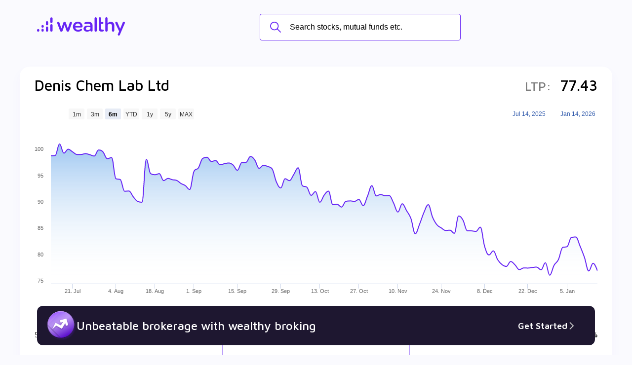

--- FILE ---
content_type: text/html; charset=utf-8
request_url: https://www.wealthy.in/invest/stocks/bse/wpc/denis-chem-lab-ltd-ST00004221
body_size: 25551
content:
<!DOCTYPE html><html><head><meta charSet="utf-8"/><link rel="icon" href="https://i.wlycdn.com/wealthy-home-page/new-fav-icon.png"/><title>Denis Chem Lab Ltd share price India - Denis Chem Lab Ltd share price NSE/BSE</title><meta name="title" content="Denis Chem Lab Ltd share price India - Denis Chem Lab Ltd share price NSE/BSE"/><meta name="description" content="Denis Chem Lab Ltd share price today - Get Live Denis Chem Lab Ltd Stock Price NSE/BSE with Fundamentals, Company details, Monthly Prices Analysis, Financial ratio &amp; more at Wealthy.in"/><link href="https://www.wealthy.in/invest/stocks/bse/wpc/denis-chem-lab-ltd-ST00004221" rel="canonical"/><meta name="viewport" content="width=device-width, initial-scale=1"/><link rel="icon" href="https://i.wlycdn.com/wealthy-home-page/new-fav-icon.png"/><link rel="stylesheet" data-href="https://fonts.googleapis.com/css2?family=Maven+Pro:wght@400;500;600;700&amp;display=swap" data-optimized-fonts="true"/><link href="https://unpkg.com/aos@2.3.1/dist/aos.css" rel="stylesheet"/><script src="https://unpkg.com/aos@2.3.1/dist/aos.js" type="75f02757876034341e250153-text/javascript"></script><script type="75f02757876034341e250153-text/javascript">
        (function(w,d,s,l,i){w[l]=w[l]||[];w[l].push({'gtm.start':
        new Date().getTime(),event:'gtm.js'});var f=d.getElementsByTagName(s)[0],
        j=d.createElement(s),dl=l!='dataLayer'?'&l='+l:'';j.async=true;j.src=
        'https://www.googletagmanager.com/gtm.js?id='+i+dl;f.parentNode.insertBefore(j,f);
        })(window,document,'script','dataLayer','GTM-PCSFTF5');
        </script><script type="application/ld+json">{"@context":"https://schema.org","@type":"FAQPage","mainEntity":[{"@type":"Question","name":"How to Buy Denis Chem Lab Ltd Share?","acceptedAnswer":{"@type":"Answer","text":"You can easily buy Denis Chem Lab Ltd shares in Wealthy by creating a demat account and getting the KYC documents verified online."}},{"@type":"Question","name":"What is the Share Price of Denis Chem Lab Ltd?","acceptedAnswer":{"@type":"Answer","text":"The share price of any stocks is volatile and keeps changing throughout the day owing to different factors. Denis Chem Lab Ltd share price is ₹ 77.43 as of 14 Jan '26."}},{"@type":"Question","name":"What is the Market Cap of Denis Chem Lab Ltd?","acceptedAnswer":{"@type":"Answer","text":"Market capitalization, short for market cap, is the market value of a publicly traded company's outstanding shares. The market cap of Denis Chem Lab Ltd is ₹ 107.45 Cr as of 14 Jan '26."}},{"@type":"Question","name":"What is the PE and PB ratio of Denis Chem Lab Ltd?","acceptedAnswer":{"@type":"Answer","text":"The PE and PB ratios of Denis Chem Lab Ltd is 15.1 and ₹ 47.9 as of 14 Jan '26"}},{"@type":"Question","name":"What is the 52 Week High and Low of Denis Chem Lab Ltd?","acceptedAnswer":{"@type":"Answer","text":"The 52-week high/low is the highest and lowest price at which a Denis Chem Lab Ltd stock has traded during that given time period (similar to 1 year) and is considered as a technical indicator. The 52 week high and low of Denis Chem Lab Ltd is ₹ 160 and ₹ 76 as of 14 Jan '26"}}]}</script><meta name="next-head-count" content="14"/><link rel="preload" href="/invest/_next/static/css/195bc67383b998d3.css" as="style"/><link rel="stylesheet" href="/invest/_next/static/css/195bc67383b998d3.css" data-n-g=""/><link rel="preload" href="/invest/_next/static/css/d2563f5705f642d8.css" as="style"/><link rel="stylesheet" href="/invest/_next/static/css/d2563f5705f642d8.css" data-n-p=""/><link rel="preload" href="/invest/_next/static/css/9f999d421cf2a31e.css" as="style"/><link rel="stylesheet" href="/invest/_next/static/css/9f999d421cf2a31e.css" data-n-p=""/><noscript data-n-css=""></noscript><script defer="" nomodule="" src="/invest/_next/static/chunks/polyfills-c67a75d1b6f99dc8.js" type="75f02757876034341e250153-text/javascript"></script><script src="/invest/_next/static/chunks/webpack-4435886a40787aa9.js" defer="" type="75f02757876034341e250153-text/javascript"></script><script src="/invest/_next/static/chunks/framework-114634acb84f8baa.js" defer="" type="75f02757876034341e250153-text/javascript"></script><script src="/invest/_next/static/chunks/main-19bcfc1898e26473.js" defer="" type="75f02757876034341e250153-text/javascript"></script><script src="/invest/_next/static/chunks/pages/_app-452464e1e6a3f50d.js" defer="" type="75f02757876034341e250153-text/javascript"></script><script src="/invest/_next/static/chunks/260fb190-59c001c7d7462e94.js" defer="" type="75f02757876034341e250153-text/javascript"></script><script src="/invest/_next/static/chunks/4b358913-517cb3f56c76111b.js" defer="" type="75f02757876034341e250153-text/javascript"></script><script src="/invest/_next/static/chunks/34-8769e35ee3c325bc.js" defer="" type="75f02757876034341e250153-text/javascript"></script><script src="/invest/_next/static/chunks/349-980b2134e3317c01.js" defer="" type="75f02757876034341e250153-text/javascript"></script><script src="/invest/_next/static/chunks/pages/stock-detail-a6e9a3a489ba7d57.js" defer="" type="75f02757876034341e250153-text/javascript"></script><script src="/invest/_next/static/FIyFGQwkDhwUa7pNotqV1/_buildManifest.js" defer="" type="75f02757876034341e250153-text/javascript"></script><script src="/invest/_next/static/FIyFGQwkDhwUa7pNotqV1/_ssgManifest.js" defer="" type="75f02757876034341e250153-text/javascript"></script><style data-styled="" data-styled-version="6.1.17">.iLfXvd{margin-top:auto;padding:0 30px 50px;}/*!sc*/
@media (max-width: 768px){.iLfXvd{display:none;}}/*!sc*/
data-styled.g1[id="sc-Qotzb"]{content:"iLfXvd,"}/*!sc*/
.jcHaFW{display:flex;gap:22px;}/*!sc*/
data-styled.g2[id="sc-fYsHOw"]{content:"jcHaFW,"}/*!sc*/
.ZVUAE{display:flex;align-items:center;}/*!sc*/
data-styled.g3[id="sc-dKREkF"]{content:"ZVUAE,"}/*!sc*/
.eRnAFD{flex-shrink:0;width:30px;margin-right:12px;}/*!sc*/
data-styled.g4[id="sc-fWnslK"]{content:"eRnAFD,"}/*!sc*/
.jrRCcy{font-size:12px;color:#7E7E7E;line-height:1.4;}/*!sc*/
data-styled.g5[id="sc-dIMoHT"]{content:"jrRCcy,"}/*!sc*/
.kkzFFS{width:45%;background-color:#F6F5F1;text-align:center;padding:40px;}/*!sc*/
@media (max-width: 768px){.kkzFFS{display:none;}}/*!sc*/
data-styled.g6[id="sc-iQQCXo"]{content:"kkzFFS,"}/*!sc*/
.iiQgfx{text-align:left;}/*!sc*/
data-styled.g7[id="sc-gDpztx"]{content:"iiQgfx,"}/*!sc*/
.bGBRgU{height:25px;}/*!sc*/
data-styled.g8[id="sc-kpOvIu"]{content:"bGBRgU,"}/*!sc*/
.kJfmup{font-size:16px;font-weight:400;line-height:1.6;padding-top:40px;}/*!sc*/
.kJfmup span{font-size:18px;font-weight:600;display:block;}/*!sc*/
data-styled.g9[id="sc-icnseD"]{content:"kJfmup,"}/*!sc*/
.hWmQRO{width:145px;margin:40px 0;}/*!sc*/
data-styled.g10[id="sc-jMsorb"]{content:"hWmQRO,"}/*!sc*/
@media (max-width: 768px){.ggQDrc{text-align:center;}}/*!sc*/
data-styled.g11[id="sc-cXawGu"]{content:"ggQDrc,"}/*!sc*/
.dPhiqx{display:inline-block;}/*!sc*/
.dPhiqx:not(:last-child){margin-right:20px;}/*!sc*/
@media (max-width: 576px){.dPhiqx:not(:last-child){margin-right:20px;}}/*!sc*/
data-styled.g12[id="sc-jJAtPt"]{content:"dPhiqx,"}/*!sc*/
.fGMXkN{height:38px;}/*!sc*/
@media (max-width: 576px){.fGMXkN{height:30px;}}/*!sc*/
data-styled.g13[id="sc-cUiCeM"]{content:"fGMXkN,"}/*!sc*/
.dQaeui{max-width:1200px;margin:0 auto;padding:60px 66px;}/*!sc*/
@media (max-width: 1220px){.dQaeui{padding-left:20px;padding-right:20px;}}/*!sc*/
@media (max-width: 768px){.dQaeui{padding-top:40px;padding-bottom:0;}}/*!sc*/
data-styled.g14[id="sc-jScdur"]{content:"dQaeui,"}/*!sc*/
.hiBaal{font-size:24px;font-family:'Maven Pro',sans-serif;text-align:center;font-weight:500;}/*!sc*/
data-styled.g15[id="sc-dcKlJK"]{content:"hiBaal,"}/*!sc*/
.iIdabv{font-size:10px;background-color:rgb(103, 37, 244);color:#ffffff;padding:13px 44px;display:inline-block;border-radius:100px;transition:all 0.15s ease-in-out;cursor:pointer;border:0;}/*!sc*/
.iIdabv span{color:#FFAA5C;}/*!sc*/
.iIdabv:hover{transform:translateY(-4px);}/*!sc*/
@media (max-width: 576px){.iIdabv{font-size:16px;display:block;text-align:center;}}/*!sc*/
data-styled.g19[id="sc-etfXYe"]{content:"iIdabv,"}/*!sc*/
.jlXfgs{display:flex;flex-direction:column;gap:24px;padding-top:44px;width:280px;}/*!sc*/
@media (max-width: 768px){.jlXfgs{padding-top:24px;}}/*!sc*/
data-styled.g23[id="sc-hZARmv"]{content:"jlXfgs,"}/*!sc*/
.iXetiB{border-radius:6px;border:1px solid #DDD;display:flex;align-items:center;overflow:hidden;}/*!sc*/
.iXetiB.country-code{position:relative;}/*!sc*/
.iXetiB.country-code input{padding-left:50px;}/*!sc*/
.iXetiB.country-code::before{content:"+91";position:absolute;top:0;left:0;font-size:16px;background-color:#efefef;color:#7E7E7E;height:100%;display:flex;align-items:center;justify-content:center;padding:0px 10px;}/*!sc*/
@media (max-width: 576px){.iXetiB{width:100%;}}/*!sc*/
data-styled.g25[id="sc-fpEFIB"]{content:"iXetiB,"}/*!sc*/
.cVZnch{flex-shrink:0;height:24px;padding-right:10px;}/*!sc*/
data-styled.g26[id="sc-gAqISa"]{content:"cVZnch,"}/*!sc*/
.jVmMjy{flex:1;outline:0;border:0;padding:14px 14px;font-size:16px;color:#000000;}/*!sc*/
.jVmMjy::placeholder{font-size:16px;color:#7E7E7E;}/*!sc*/
data-styled.g27[id="sc-ifkGpL"]{content:"jVmMjy,"}/*!sc*/
.eHGTni{scale:0.9;transform:translateX(-10px);}/*!sc*/
data-styled.g28[id="sc-fbguzk"]{content:"eHGTni,"}/*!sc*/
.kfvlnq{width:100%;margin:30px 0 44px;}/*!sc*/
@media (max-width: 768px){.kfvlnq{margin-bottom:0;}}/*!sc*/
data-styled.g29[id="sc-gGarWV"]{content:"kfvlnq,"}/*!sc*/
.jlHtmG{position:fixed;top:0;left:0;width:100%;height:100%;background-color:rgba(0, 0, 0, 0.5);display:flex;justify-content:center;align-items:center;opacity:0;visibility:hidden;transition:opacity 0.3s ease,visibility 0s linear 0.3s;z-index:999;}/*!sc*/
.jlHtmG.toggled{opacity:1;visibility:visible;transition:opacity 0.3s ease;}/*!sc*/
.jlHtmG.toggled>div{animation:slideDown 0.3s ease;}/*!sc*/
@keyframes slideDown{0%{transform:translateY(-100%);}100%{transform:translateY(0);}}/*!sc*/
data-styled.g59[id="sc-hlDTgW"]{content:"jlHtmG,"}/*!sc*/
.eBHxyL{background-color:#fff;border-radius:5px;overflow:hidden;width:950px;position:relative;display:flex;}/*!sc*/
@media (max-width: 768px){.eBHxyL{max-width:340px;}}/*!sc*/
data-styled.g60[id="sc-gxyOqs"]{content:"eBHxyL,"}/*!sc*/
.hETGhM{position:absolute;top:10px;right:10px;height:26px;width:26px;border-radius:100%;border:0;outline:0;background-image:url(https://i.wlycdn.com/broking/close-icon-filled.png);background-size:contain;cursor:pointer;}/*!sc*/
@media (max-width: 576px){.hETGhM{top:7px;right:7px;height:22px;width:22px;}}/*!sc*/
data-styled.g61[id="sc-icsLOd"]{content:"hETGhM,"}/*!sc*/
.gvNNQP{display:flex;flex-direction:column;width:55%;}/*!sc*/
@media (max-width: 768px){.gvNNQP{min-height:400px;width:100%;}}/*!sc*/
data-styled.g62[id="sc-jneOXC"]{content:"gvNNQP,"}/*!sc*/
.daA-dRV{display:flex;align-items:center;padding:0 40px;margin-top:25px;}/*!sc*/
@media (min-width: 769px){.daA-dRV{display:none;}}/*!sc*/
data-styled.g64[id="sc-SmNbY"]{content:"daA-dRV,"}/*!sc*/
.dhjXBS{display:block;flex:1;height:1px;background:#7E7E7E;}/*!sc*/
data-styled.g65[id="sc-cxgKzJ"]{content:"dhjXBS,"}/*!sc*/
.eVIEKs{display:block;font-size:16px;color:#7E7E7E;padding:0 10px;}/*!sc*/
data-styled.g66[id="sc-dHSNJi"]{content:"eVIEKs,"}/*!sc*/
.jrToXe{display:none;margin:30px auto;text-align:center;}/*!sc*/
@media (max-width: 768px){.jrToXe{display:block;}}/*!sc*/
data-styled.g67[id="sc-fmMLgT"]{content:"jrToXe,"}/*!sc*/
.ezYKRP{display:inline-block;}/*!sc*/
.ezYKRP:not(:last-child){margin-right:20px;}/*!sc*/
@media (max-width: 576px){.ezYKRP:not(:last-child){margin-right:20px;}}/*!sc*/
data-styled.g68[id="sc-hTEpIc"]{content:"ezYKRP,"}/*!sc*/
.iVHprK{height:38px;}/*!sc*/
data-styled.g69[id="sc-jyynfN"]{content:"iVHprK,"}/*!sc*/
</style><style data-href="https://fonts.googleapis.com/css2?family=Maven+Pro:wght@400;500;600;700&display=swap">@font-face{font-family:'Maven Pro';font-style:normal;font-weight:400;font-display:swap;src:url(https://fonts.gstatic.com/s/mavenpro/v39/7Auup_AqnyWWAxW2Wk3swUz56MS91Eww8SX25nM.woff) format('woff')}@font-face{font-family:'Maven Pro';font-style:normal;font-weight:500;font-display:swap;src:url(https://fonts.gstatic.com/s/mavenpro/v39/7Auup_AqnyWWAxW2Wk3swUz56MS91Eww8Rf25nM.woff) format('woff')}@font-face{font-family:'Maven Pro';font-style:normal;font-weight:600;font-display:swap;src:url(https://fonts.gstatic.com/s/mavenpro/v39/7Auup_AqnyWWAxW2Wk3swUz56MS91Eww8fvx5nM.woff) format('woff')}@font-face{font-family:'Maven Pro';font-style:normal;font-weight:700;font-display:swap;src:url(https://fonts.gstatic.com/s/mavenpro/v39/7Auup_AqnyWWAxW2Wk3swUz56MS91Eww8cLx5nM.woff) format('woff')}@font-face{font-family:'Maven Pro';font-style:normal;font-weight:400;font-display:swap;src:url(https://fonts.gstatic.com/s/mavenpro/v39/7Au9p_AqnyWWAxW2Wk3GwmQIElsO02Ex.woff2) format('woff2');unicode-range:U+0102-0103,U+0110-0111,U+0128-0129,U+0168-0169,U+01A0-01A1,U+01AF-01B0,U+0300-0301,U+0303-0304,U+0308-0309,U+0323,U+0329,U+1EA0-1EF9,U+20AB}@font-face{font-family:'Maven Pro';font-style:normal;font-weight:400;font-display:swap;src:url(https://fonts.gstatic.com/s/mavenpro/v39/7Au9p_AqnyWWAxW2Wk3Gw2QIElsO02Ex.woff2) format('woff2');unicode-range:U+0100-02BA,U+02BD-02C5,U+02C7-02CC,U+02CE-02D7,U+02DD-02FF,U+0304,U+0308,U+0329,U+1D00-1DBF,U+1E00-1E9F,U+1EF2-1EFF,U+2020,U+20A0-20AB,U+20AD-20C0,U+2113,U+2C60-2C7F,U+A720-A7FF}@font-face{font-family:'Maven Pro';font-style:normal;font-weight:400;font-display:swap;src:url(https://fonts.gstatic.com/s/mavenpro/v39/7Au9p_AqnyWWAxW2Wk3GzWQIElsO0w.woff2) format('woff2');unicode-range:U+0000-00FF,U+0131,U+0152-0153,U+02BB-02BC,U+02C6,U+02DA,U+02DC,U+0304,U+0308,U+0329,U+2000-206F,U+20AC,U+2122,U+2191,U+2193,U+2212,U+2215,U+FEFF,U+FFFD}@font-face{font-family:'Maven Pro';font-style:normal;font-weight:500;font-display:swap;src:url(https://fonts.gstatic.com/s/mavenpro/v39/7Au9p_AqnyWWAxW2Wk3GwmQIElsO02Ex.woff2) format('woff2');unicode-range:U+0102-0103,U+0110-0111,U+0128-0129,U+0168-0169,U+01A0-01A1,U+01AF-01B0,U+0300-0301,U+0303-0304,U+0308-0309,U+0323,U+0329,U+1EA0-1EF9,U+20AB}@font-face{font-family:'Maven Pro';font-style:normal;font-weight:500;font-display:swap;src:url(https://fonts.gstatic.com/s/mavenpro/v39/7Au9p_AqnyWWAxW2Wk3Gw2QIElsO02Ex.woff2) format('woff2');unicode-range:U+0100-02BA,U+02BD-02C5,U+02C7-02CC,U+02CE-02D7,U+02DD-02FF,U+0304,U+0308,U+0329,U+1D00-1DBF,U+1E00-1E9F,U+1EF2-1EFF,U+2020,U+20A0-20AB,U+20AD-20C0,U+2113,U+2C60-2C7F,U+A720-A7FF}@font-face{font-family:'Maven Pro';font-style:normal;font-weight:500;font-display:swap;src:url(https://fonts.gstatic.com/s/mavenpro/v39/7Au9p_AqnyWWAxW2Wk3GzWQIElsO0w.woff2) format('woff2');unicode-range:U+0000-00FF,U+0131,U+0152-0153,U+02BB-02BC,U+02C6,U+02DA,U+02DC,U+0304,U+0308,U+0329,U+2000-206F,U+20AC,U+2122,U+2191,U+2193,U+2212,U+2215,U+FEFF,U+FFFD}@font-face{font-family:'Maven Pro';font-style:normal;font-weight:600;font-display:swap;src:url(https://fonts.gstatic.com/s/mavenpro/v39/7Au9p_AqnyWWAxW2Wk3GwmQIElsO02Ex.woff2) format('woff2');unicode-range:U+0102-0103,U+0110-0111,U+0128-0129,U+0168-0169,U+01A0-01A1,U+01AF-01B0,U+0300-0301,U+0303-0304,U+0308-0309,U+0323,U+0329,U+1EA0-1EF9,U+20AB}@font-face{font-family:'Maven Pro';font-style:normal;font-weight:600;font-display:swap;src:url(https://fonts.gstatic.com/s/mavenpro/v39/7Au9p_AqnyWWAxW2Wk3Gw2QIElsO02Ex.woff2) format('woff2');unicode-range:U+0100-02BA,U+02BD-02C5,U+02C7-02CC,U+02CE-02D7,U+02DD-02FF,U+0304,U+0308,U+0329,U+1D00-1DBF,U+1E00-1E9F,U+1EF2-1EFF,U+2020,U+20A0-20AB,U+20AD-20C0,U+2113,U+2C60-2C7F,U+A720-A7FF}@font-face{font-family:'Maven Pro';font-style:normal;font-weight:600;font-display:swap;src:url(https://fonts.gstatic.com/s/mavenpro/v39/7Au9p_AqnyWWAxW2Wk3GzWQIElsO0w.woff2) format('woff2');unicode-range:U+0000-00FF,U+0131,U+0152-0153,U+02BB-02BC,U+02C6,U+02DA,U+02DC,U+0304,U+0308,U+0329,U+2000-206F,U+20AC,U+2122,U+2191,U+2193,U+2212,U+2215,U+FEFF,U+FFFD}@font-face{font-family:'Maven Pro';font-style:normal;font-weight:700;font-display:swap;src:url(https://fonts.gstatic.com/s/mavenpro/v39/7Au9p_AqnyWWAxW2Wk3GwmQIElsO02Ex.woff2) format('woff2');unicode-range:U+0102-0103,U+0110-0111,U+0128-0129,U+0168-0169,U+01A0-01A1,U+01AF-01B0,U+0300-0301,U+0303-0304,U+0308-0309,U+0323,U+0329,U+1EA0-1EF9,U+20AB}@font-face{font-family:'Maven Pro';font-style:normal;font-weight:700;font-display:swap;src:url(https://fonts.gstatic.com/s/mavenpro/v39/7Au9p_AqnyWWAxW2Wk3Gw2QIElsO02Ex.woff2) format('woff2');unicode-range:U+0100-02BA,U+02BD-02C5,U+02C7-02CC,U+02CE-02D7,U+02DD-02FF,U+0304,U+0308,U+0329,U+1D00-1DBF,U+1E00-1E9F,U+1EF2-1EFF,U+2020,U+20A0-20AB,U+20AD-20C0,U+2113,U+2C60-2C7F,U+A720-A7FF}@font-face{font-family:'Maven Pro';font-style:normal;font-weight:700;font-display:swap;src:url(https://fonts.gstatic.com/s/mavenpro/v39/7Au9p_AqnyWWAxW2Wk3GzWQIElsO0w.woff2) format('woff2');unicode-range:U+0000-00FF,U+0131,U+0152-0153,U+02BB-02BC,U+02C6,U+02DA,U+02DC,U+0304,U+0308,U+0329,U+2000-206F,U+20AC,U+2122,U+2191,U+2193,U+2212,U+2215,U+FEFF,U+FFFD}</style></head><body><div id="__next"><div class="" style="position:fixed;top:0;left:0;height:2px;background:transparent;z-index:99999999999;width:100%"><div class="" style="height:100%;background:#6725F4;transition:all 500ms ease;width:0%"><div style="box-shadow:0 0 10px #6725F4, 0 0 10px #6725F4;width:5%;opacity:1;position:absolute;height:100%;transition:all 500ms ease;transform:rotate(3deg) translate(0px, -4px);left:-10rem"></div></div></div><div><div class="header_container__aHo0z"><a href="https://www.wealthy.in"><img class="header_headerLogo__6lqq9" src="https://i.wlycdn.com/wealthy-home-page/wealthy-new-purple-logo.svg" alt="Wealthy"/></a><div role="presentation" class="SearchBar_searchIcon__pFbbb"><img src="https://i.wlycdn.com/wealthy-home-page/invest/search-icon.png" alt="search"/></div><div class="SearchBar_searchBar__kOprC false"><div class="SearchBar_inputField__t39nJ"><div role="presentation" class="SearchBar_closeSearch__npyP6"></div><input type="text" placeholder="Search stocks, mutual funds etc." value=""/><div class="SearchBar_loader__O_Tb_ SearchBar_loading__YCS4T"><img src="https://i.wlycdn.com/wealthy-home-page/invest/search-loading.gif" alt="..."/></div><button type="button" class="btn btn--primary">Search</button></div></div><div class="header_navBar__u3s5H "><ul><li><a href="#" class="btn btn--light">SIGN UP</a></li><li><a href="#" class="btn btn--primary">LOG IN</a></li></ul></div></div></div><noscript><iframe height="0" src="https://www.googletagmanager.com/ns.html?id=GTM-PCSFTF5" style="display:none;visibility:hidden" width="0"></iframe></noscript><div class="sc-hlDTgW jlHtmG"><div class="sc-gxyOqs eBHxyL"><button class="sc-icsLOd hETGhM"></button><div class="sc-iQQCXo kkzFFS"><div class="sc-gDpztx iiQgfx"><img alt="wealthy" src="https://i.wlycdn.com/wealthy-home-page/wealthy-new-purple-logo.svg" class="sc-kpOvIu bGBRgU"/></div><h2 class="sc-icnseD kJfmup"><span>Download the Wealthy App</span>to enjoy efficient Trading and Investing!</h2><img alt="Download App QR Code" src="https://i.wlycdn.com/wealthy-home-page/invest/wealthyapp-qr-code.png" class="sc-jMsorb hWmQRO"/><div class="sc-cXawGu ggQDrc"><a href="https://itunes.apple.com/in/app/wealthy/id1222950243?mt=8" class="sc-jJAtPt dPhiqx"><img alt="google-play" src="https://i.wlycdn.com/articles/app-store-icon.svg" class="sc-cUiCeM fGMXkN"/></a><a href="https://play.google.com/store/apps/details?id=in.wealthy.android.wealthy" class="sc-jJAtPt dPhiqx"><img alt="app-store" src="https://i.wlycdn.com/phoenix/play-store-button.png" class="sc-cUiCeM fGMXkN"/></a></div></div><div class="sc-jneOXC gvNNQP"><div class="sc-jScdur sc-dFaThA dQaeui hnoIGh"><h2 class="sc-dcKlJK sc-fjUQFl hiBaal dGCLDh">Welcome to Wealthy</h2><div class="sc-hZARmv jlXfgs"><div class="sc-dKKIkQ ftcDBI"><div class="sc-fpEFIB iXetiB"><input autofocus="" placeholder="Full Name" type="text" class="sc-ifkGpL jVmMjy"/><img alt="user" src="https://i.wlycdn.com/broking/username-icon.png" class="sc-gAqISa cVZnch"/></div></div><div class="sc-dKKIkQ ftcDBI"><div class="sc-fpEFIB iXetiB country-code"><input maxLength="10" placeholder="Mobile Number" type="text" class="sc-ifkGpL jVmMjy"/><img alt="mobile" src="https://i.wlycdn.com/broking/mobile-icon.png" class="sc-gAqISa cVZnch"/></div></div><div class="sc-fbguzk eHGTni"><div></div></div></div><button class="sc-etfXYe sc-gGarWV iIdabv kfvlnq">Submit</button></div><div class="sc-SmNbY daA-dRV"><span class="sc-cxgKzJ dhjXBS"></span><span class="sc-dHSNJi eVIEKs">OR</span><span class="sc-cxgKzJ dhjXBS"></span></div><div class="sc-fmMLgT jrToXe"><a href="https://itunes.apple.com/in/app/wealthy/id1222950243?mt=8" class="sc-hTEpIc ezYKRP"><img alt="google-play" src="https://i.wlycdn.com/articles/app-store-icon.svg" class="sc-jyynfN iVHprK"/></a><a href="https://play.google.com/store/apps/details?id=in.wealthy.android.wealthy" class="sc-hTEpIc ezYKRP"><img alt="app-store" src="https://i.wlycdn.com/phoenix/play-store-button.png" class="sc-jyynfN iVHprK"/></a></div><div class="sc-Qotzb iLfXvd"><div class="sc-fYsHOw jcHaFW"><div class="sc-dKREkF ZVUAE"><img alt="Curated Investing" src="https://i.wlycdn.com/broking/investing-icon.png" class="sc-fWnslK eRnAFD"/><div class="sc-dIMoHT jrRCcy">Curated Investing</div></div><div class="sc-dKREkF ZVUAE"><img alt="Completely Digitalised" src="https://i.wlycdn.com/broking/digitised-icon.png" class="sc-fWnslK eRnAFD"/><div class="sc-dIMoHT jrRCcy">Completely Digitalised</div></div><div class="sc-dKREkF ZVUAE"><img alt="Bank Grade Security" src="https://i.wlycdn.com/broking/bank-icon.png" class="sc-fWnslK eRnAFD"/><div class="sc-dIMoHT jrRCcy">Bank Grade Security</div></div><div class="sc-dKREkF ZVUAE"><img alt="Help Centers" src="https://i.wlycdn.com/broking/help-center-icon.png" class="sc-fWnslK eRnAFD"/><div class="sc-dIMoHT jrRCcy">Help Centers</div></div></div></div></div></div></div><div class="GetStartedBanner_bannerWrapper__UwnR1"><div class="GetStartedBanner_contentContainer__DQI6O"><img class="GetStartedBanner_arrowImage__kW72x" src="https://i.wlycdn.com/broking/up-arrow.svg"/><p class="GetStartedBanner_text___pjZ_">Unbeatable brokerage with wealthy broking  </p><div class="GetStartedBanner_getStartedButton__M48o_"><p>Get Started</p><img src="https://i.wlycdn.com/wealthy-home-page/partners-button-right-arrow.svg"/></div></div></div><div class="container"><div class="StockDetail_stockChartWrapper__zBTZK"><div class="d-sm-block flex align-items-center justify-content-between StockDetail_overview__sDcN7"><h1></h1><p><small class="c-gray">LTP:</small> <span class="c-primary">₹</span> </p></div><div></div><div class="grid grid--3 grid--md-1 StockDetail_stockInfo__ZsUGx"><div><div class="StockDetail_stockInfoItem__o6OGI"><span>52 Week High</span><span></span></div><div class="StockDetail_stockInfoItem__o6OGI"><span>52 Week Low</span><span></span></div><div class="StockDetail_stockInfoItem__o6OGI"><span>1 Year Performance</span><span></span></div></div><div><div class="StockDetail_stockInfoItem__o6OGI"><span>P/E</span><span></span></div><div class="StockDetail_stockInfoItem__o6OGI"><span>Book Value</span><span></span></div><div class="StockDetail_stockInfoItem__o6OGI"><span>Market Cap</span><span></span></div></div><div><div class="StockDetail_stockInfoItem__o6OGI"><span>ROE</span><span></span></div><div class="StockDetail_stockInfoItem__o6OGI"><span>ROCE</span><span></span></div><div class="StockDetail_stockInfoItem__o6OGI"><span>Dividend Yield</span><span></span></div></div></div></div><div class="StockDetail_section__sSuLo StockDetail_stockFinancials__2XwtP"><div class="StockDetail_header__MtjDY"><h2 class="section-title">Financials</h2><p class="center c-gray py-5">No financial data available for this stock!</p></div></div><div class="StockDetail_shareholdingsWrapper__I9jik StockDetail_section__sSuLo"><div class="container"><h2 class="section-title">Shareholding Pattern</h2><div class="grid grid--2 grid--sm-1 align-items-center"><div><table cellSpacing="0" class="table table--striped table--md table--fixed undefined"></table></div><div><div></div></div></div></div></div><div class="StockDetail_section__sSuLo StockDetail_sectionFaq__r8ECQ"><h2 class="section-title">FAQs on <!-- -->Denis Chem Lab Ltd</h2><div><div class="AccordianFaq_item__1Lbli "><div role="presentation" class="flex justify-content-between AccordianFaq_title__Uwbch"><h3>How to Buy Denis Chem Lab Ltd Share?</h3><div><img src="https://i.wlycdn.com/wealthy-home-page/invest/down-arrow-primary.png" alt="toggleAccordian"/></div></div><div class="AccordianFaq_content__7UK1j"><p>You can easily buy Denis Chem Lab Ltd shares in Wealthy by creating a demat account and getting the KYC documents verified online.</p></div></div><div class="AccordianFaq_item__1Lbli "><div role="presentation" class="flex justify-content-between AccordianFaq_title__Uwbch"><h3>What is the Share Price of Denis Chem Lab Ltd?</h3><div><img src="https://i.wlycdn.com/wealthy-home-page/invest/down-arrow-primary.png" alt="toggleAccordian"/></div></div><div class="AccordianFaq_content__7UK1j"><p>The share price of any stocks is volatile and keeps changing throughout the day owing to different factors. Denis Chem Lab Ltd share price is ₹ 77.43 as of 14 Jan &#x27;26.</p></div></div><div class="AccordianFaq_item__1Lbli "><div role="presentation" class="flex justify-content-between AccordianFaq_title__Uwbch"><h3>What is the Market Cap of Denis Chem Lab Ltd?</h3><div><img src="https://i.wlycdn.com/wealthy-home-page/invest/down-arrow-primary.png" alt="toggleAccordian"/></div></div><div class="AccordianFaq_content__7UK1j"><p>Market capitalization, short for market cap, is the market value of a publicly traded company&#x27;s outstanding shares. The market cap of Denis Chem Lab Ltd is ₹ 107.45 Cr as of 14 Jan &#x27;26.</p></div></div><div class="AccordianFaq_item__1Lbli "><div role="presentation" class="flex justify-content-between AccordianFaq_title__Uwbch"><h3>What is the PE and PB ratio of Denis Chem Lab Ltd?</h3><div><img src="https://i.wlycdn.com/wealthy-home-page/invest/down-arrow-primary.png" alt="toggleAccordian"/></div></div><div class="AccordianFaq_content__7UK1j"><p>The PE and PB ratios of Denis Chem Lab Ltd is 15.1 and ₹ 47.9 as of 14 Jan &#x27;26</p></div></div><div class="AccordianFaq_item__1Lbli "><div role="presentation" class="flex justify-content-between AccordianFaq_title__Uwbch"><h3>What is the 52 Week High and Low of Denis Chem Lab Ltd?</h3><div><img src="https://i.wlycdn.com/wealthy-home-page/invest/down-arrow-primary.png" alt="toggleAccordian"/></div></div><div class="AccordianFaq_content__7UK1j"><p>The 52-week high/low is the highest and lowest price at which a Denis Chem Lab Ltd stock has traded during that given time period (similar to 1 year) and is considered as a technical indicator. The 52 week high and low of Denis Chem Lab Ltd is ₹ 160 and ₹ 76 as of 14 Jan &#x27;26</p></div></div></div></div><div class="h-100"></div></div><footer class="footer"><div class="wl-footer"><div class="wl-basic-social-container"><div class="wl-basic"><img alt="wealthy logo" class="logo" src="https://i.wlycdn.com/wealthy-home-page/partners-footer-wealthy-logo.svg" title="logo of buildwealth technologies private limited"/><p class="logo-text">Make better financial decisions and grow your money. Start your journey towards a secure tomorrow with Wealthy.</p></div><div class="wl-social-container"><h2>Follow Us</h2><div class="wl-social-wrapper"><a href="https://www.linkedin.com/company/wealthy-in/" rel="noopener noreferrer" target="_blank"><img alt="linkedIn-icon" loading="lazy" src="https://i.wlycdn.com/wealthy-home-page/partners-social-media-icons-linkedIn.svg"/></a><a href="https://www.instagram.com/wealthy_in/" rel="noopener noreferrer" target="_blank"><img alt="instagram-icon" loading="lazy" src="https://i.wlycdn.com/wealthy-home-page/partners-social-media-icons-instagram.svg"/></a><a href="https://www.facebook.com/WealthyIN/" rel="noopener noreferrer" target="_blank"><img alt="facebook-icon" loading="lazy" src="https://i.wlycdn.com/wealthy-home-page/partners-social-media-icons-facebook.svg"/></a><a href="https://twitter.com/Wealthy_India" rel="noopener noreferrer" target="_blank"><img alt="twitter-icon" loading="lazy" src="https://i.wlycdn.com/wealthy-home-page/partners-social-media-icons-twitter.svg"/></a><a href="https://www.youtube.com/channel/UC9l9bEJdh4amzSVExsGsm3g" rel="noopener noreferrer" target="_blank"><img alt="youtube-icon" loading="lazy" src="https://i.wlycdn.com/wealthy-home-page/youtube-social-icon.svg"/></a></div></div></div><div class="wl-products"><h2>Learn</h2><a href="https://www.wealthy.in/insights">Insights</a><a href="https://www.wealthy.in/money-order">Money Order</a><a href="https://www.wealthy.in/stories">Stories</a><a href="https://www.wealthy.in/big-picture">Big Picture</a></div><div class="wl-products"><h2>Wealthy</h2><a href="https://www.wealthy.in/account-opening-process">Account Opening Process</a><a href="https://www.wealthy.in/careers">Careers</a><a href="https://www.wealthy.in/methodology">Methodology</a><a href="https://www.wealthy.in/partner-support">Partner-support</a><a href="https://www.wealthy.in/download-forms">Download-forms</a></div><div class="wl-products"><h2>Legal</h2><a href="https://www.wealthy.in/faqs">FAQs</a><a href="https://www.wealthy.in/fund-transfer">Fund Transfer</a><a href="https://www.wealthy.in/contact-us">Contact us (Broking related)</a><a href="https://www.wealthy.in/privacy">Privacy Policy</a><a href="https://www.wealthy.in/refund-policy">Refund Policy</a><a href="https://www.wealthy.in/terms-and-conditions">Terms and Conditions</a></div></div><div class="wl-marketing"><div></div><div class="download-app"><p class="download-app-text">Download Wealthy App</p><ul class="download-app-list"><li class="download-app-item"><a class="download-app-link" href="https://play.google.com/store/apps/details?id=in.wealthy.android.wealthy" rel="noopener noreferrer" target="_blank"><img alt="PLAY-STORE-ICON" class="download-app-icon" loading="lazy" src="https://i.wlycdn.com/wealthy-home-page/wealthy-landing-page-play-store-icon.png"/></a></li><li class="download-app-item"><a class="download-app-link" href="https://itunes.apple.com/in/app/wealthy/id1222950243?mt=8" rel="noopener noreferrer" target="_blank"><img alt="PLAY-STORE-ICON" class="download-app-icon" loading="lazy" src="https://i.wlycdn.com/wealthy-home-page/wealthy-landing-page-app-store-icon.png"/></a></li></ul></div></div><div class="footer-disclaimer"><p><b>Standard disclaimer:</b>  Mutual fund investments are subject to market risks and past returns are not a guarantee of future returns.</p><p><b>Our take on disclaimer:</b> Yes, investing is a risky subject and you may also lose money. But each one of us is losing more money by not participating in markets. Key to good investing is asset allocation, discipline and avoiding bad apples. After that, volatility or ups and downs is the second nature of the market. Sticking to your asset allocation and avoiding that animal called greed is the best way to ensure that your money grows and grows well.</p><span>WealthyIN Customer Services Private Limited</span><p>AMFI registered Mutual Fund Distributor (ARN-106846) <br/>Initial Registration : 20/11/2015 <br/>ARN Valid Till : 19 Nov 2024</p><p>For SAI/SID/KIM of funds refer:<a href="https://www.sebi.gov.in/filings/mutual-funds.html" style="text-decoration:underline;color:blue"> here</a></p><span>Buildwealth Technologies Private Limited</span><p>IRDAI Corporate Insurance Agent - CA0711</p><p>WealthyIN Broking Private Limited</p><p><b>Website Details: </b><a class="anchor-footer" href="https://www1.nseindia.com/" rel="noopener noreferrer" target="_blank">NSE</a>/<a class="anchor-footer" href="https://www.bseindia.com/" rel="noopener noreferrer" target="_blank">BSE</a>/<a class="anchor-footer" href="https://www.sebi.gov.in/index.html" rel="noopener noreferrer" target="_blank">SEBI</a>/<a class="anchor-footer" href="https://www.cdslindia.com/" rel="noopener noreferrer" target="_blank">CDSL</a>/<a class="anchor-footer" href="https://scores.gov.in/scores/Welcome.html" rel="noopener noreferrer" target="_blank">SCORES</a>/<a class="anchor-footer" href=" https://www.amfiindia.com/" rel="noopener noreferrer" target="_blank">AMFI</a><br/><br/>Disclaimer: Investment in securities market are subject to market risks, read all the related documents carefully before investing WealthyIN Broking Private Limited, Registered Office: PN Plaza, 1090/B, Ground Floor, 18th Cross Road, 3rd Sector, HSR Layout, Bengaluru - 560 102, Karnataka, India Phone: +080- 48520671 website: www.wealthy.in For partner queries:<b style="font-size:13.5px">partner.support@wealthy.in</b>  For investor queries: <b style="font-size:13.5px">customer.support@wealthy.in</b>, for grievances: <b>wbgrievance@wealthy.in </b>  Compliance Officer (Stock Broker &amp; DP): Mr. Nisarg Bharat Ajmera Email: <b>compliance@wealthy.in</b>, For DP related to <b>customer.support@wealthy.in</b>, please ensure you carefully read the Risk Disclosure Document as prescribed by SEBI <u>Corporate Identity Number</u>: U67110KA2022PTC159371, <u>SEBI Stock Broker Registration No</u>: INZ000308532, <u>Depository Participant</u>: IN-DP- 737-2022 Member: NSE TM ID 90293, BSE TM ID 6798, <u>RA License - SEBI Reg No</u>: INH000012175.</p><p><b>Attention Investors</b></p><p>1. Submission of nomination details/declaration for opting out of nomination for investors is mandatory for all individual Trading and Demat accounts. If you have not submitted your choice of nomination, please provide the same on or before 30th September 2023, failing which the trading account shall be frozen for trading and demat account shall be frozen for debits.</p><p>2. Linking PAN with Aadhaar is mandatory !. To avoid restrictions in operating your demat &amp; trading account, please link your PAN with Aadhaar.</p><p>3. KYC is one time exercise while dealing in securities markets - once KYC is done through a SEBI registered intermediary (broker, DP, Mutual Fund etc.), you need not undergo the same process again when you approach another intermediary.</p><p>4. Prevent Unauthorised transactions in your account --&gt; Update your mobile numbers/email IDs with your stock brokers. Receive information of your transactions directly from Exchange on your mobile/email at the end of the day .......... Issued in the interest of investors</p><p>5. ASBA - No need to issue cheques by investors while subscribing to IPO. Just write the bank account number and sign in the application form to authorise your bank to make payment in case of allotment. No worries for refund as the money remains in investor&#x27;s account.</p><p>6. We would like to bring to your attention that unauthorised / illegal SMSs maybe sent in the name of WealthyIN, recommending certain scripts. We advise you to exercise caution and verify its authenticity before you act on a recommendation received via SMS or email.All SMSs/ email recommendations for the day that are sent by WealthyIN, can be verified by visiting our trading site.</p><p>7. Message from Exchanges and Depositories : The mentioned 6 KYC attributes ( Name, Address, PAN, valid Mobile number , valid Email id &amp; Income Range) shall be mandatory in a client profile w.e.f August 1’st 2021 for newly registered clients and September 30,2021 for existing clients. Accounts without the mentioned 6 KYC attributes shall be considered as non-compliant accounts. Issued in the interest of investors.</p><p>8. Investors are requested to note that Stockbroker M/s WealthyIN Broking Private Limited is permitted to receive/pay money from/to investors through designated bank accounts only named as client bank accounts. Stockbroker M/s WealthyIN Broking Private Limited is also required to disclose these client bank accounts to Stock Exchange. Hence, you are requested to use following client bank accounts only for the purpose of dealings in your trading account with us. The details of these client bank accounts are also displayed by Stock Exchanges on their website under Know/ Locate your Stockbroker.<br/><a class="anchor-footer" href="https://i.wlycdn.com/broking-compliance/bank-account-details-7-aug-2023.pdf" rel="noopener noreferrer" target="_blank">Bank Details</a></p><p>9. 1). Stock Brokers can accept securities as margin from clients only by way of pledge in the depository system w.e.f. September 01, 2020. 2). Update your email id and mobile number with your stock broker / depository participant and receive OTP directly from depository on your email id and/or mobile number to create pledge. 3). Check your securities / MF / bonds in the consolidated account statement issued by NSDL/CDSL every month........... Issued in the interest of Investors</p><p><b>What is SCORES?</b></p><p><a class="anchor-footer" href="https://scores.gov.in" rel="noopener noreferrer" target="_blank">SCORES</a> is an online platform designed to help investors to lodge their complaints, pertaining to the securities market, online with SEBI against listed companies and SEBI registered intermediaries. All complaints received by SEBI against listed companies and SEBI registered intermediaries are dealt through SCORES. Filing complaints on SCORES – Easy &amp; quick a. Register on SCORES portal b. Mandatory details for filing complaints on SCORES : i. Name, PAN, Address, Mobile Number, Email ID c. Benefits : i. Effective communication ii. Speedy redressal of the grievances</p><p>Procedure for filing a complaint on a designated email id &amp; finding out status of the complaint etc.:- The client has to send an email to <a class="anchor-footer" href="mailto:wbgrievance@wealthy.in">wbgrievance@wealthy.in</a> to register a complaint. The status of the complaint will be provided to the client upon asking over the thread mail.</p><p><b>Segregation and Monitoring of Collateral at Client Level from NSE Clearing Ltd</b></p><p>Measures have been implemented from NSE Clearing Ltd to create awareness among the clients. NSE Clearing has provided a web portal facility to allow clients to view their disaggregated collateral placed with Member and as reported by their registered Trading Member /Clearing Member. To access collateral details, NSE Clearing Ltd. (NCL) has made available a registration link and viewing facility on their website.<br/><a class="anchor-footer" href="https://investorhelpline.nseindia.com/ClientCollateral/welcomeCLUser" rel="noopener noreferrer" target="_blank">To know more</a></p><p>SMART ODR PLATFORM URL:<a class="anchor-footer" href="https://smartodr.in/login" rel="noopener noreferrer" target="_blank"> https://smartodr.in/login</a></p><a class="anchor-footer" href="https://evoting.cdslindia.com/Evoting/EVotingLogin" rel="noopener noreferrer" target="_blank">e-Voting facility for Shareholders</a><p><a class="anchor-footer" href="https://www.wealthy.in/sebi-awareness-programme" rel="noopener noreferrer" style="margin-top:2rem" target="_blank">SEBI Educational Programme</a></p></div><div class="footer-copyright-container"><div class="footer-copyright"><p class="copyright-text"><span class="copyright-text-name">Buildwealth Technologies Pvt. Ltd.</span>  Copyright 2019, All Rights Reserved</p><a class="copyright-text-links" href="/privacy" target="_blank"> Privacy Policy</a><a class="copyright-text-links" href="/investor-charter" target="_blank"> Investor Charter</a><a class="copyright-text-links" href="/investor-awareness" target="_blank"> Investor Awareness</a><a class="copyright-text-links" href="/policies-and-procedures" target="_blank"> Policies &amp; Procedures</a><a class="copyright-text-links" href="/account-closure" target="_blank"> Account Closure</a></div></div></footer></div><script id="__NEXT_DATA__" type="application/json">{"props":{"pageProps":{"stockFinancialsYearly":{},"stockFinancialsQuaterly":{},"stockShareholdings":[{"displayName":"DII","value":0},{"displayName":"FII","value":0},{"displayName":"Promoters","value":38},{"displayName":"Others","value":62}],"stockFundamentals":{"wstockcode":"INE051G01012","wpc":"ST00004221","thirdPartyId":"13342","name":"Denis Chem Lab Ltd","exchangeName":"bse","token":"537536","tradingSymbol":"DENISCHEM","isin":"INE051G01012","sector":"PHARMACEUTICALS","lcpDate":"2026-01-14","lcp":77.43,"diff":-1.44,"percentageChange":-1.826,"fiftyTwoWeekHigh":160,"fiftyTwoWeekLow":76,"marketCap":"1074470403.24","noOfShares":"13876668.0","pe":"15.110","dividendYield":"2.200","bookValue":"47.890","roe":"9.780","roce":"13.600","returnsYtd":205.7,"returnsOneWeek":-7.67,"returnsOneMonth":-1.07,"returnsThreeMonths":-15.66,"returnsSixMonths":-22.02,"returnsOneYear":-49.28,"returnsTwoYears":-43.4,"returnsThreeYears":-15.47,"returnsFiveYears":78.41,"returnsTwoYearsCagr":-24.77,"returnsThreeYearsCagr":-5.45,"returnsFiveYearsCagr":12.28},"stockChart":[["2014-02-24",25.63],["2014-02-25",23.14],["2014-02-26",22],["2014-02-28",23.09],["2014-03-03",24.23],["2014-03-04",25.44],["2014-03-05",25.79],["2014-03-06",25.79],["2014-03-07",26.02],["2014-03-10",25.67],["2014-03-11",25.95],["2014-03-12",23.09],["2014-03-13",20.77],["2014-03-14",20.42],["2014-03-18",20.03],["2014-03-19",18.08],["2014-03-20",16.75],["2014-03-21",18.35],["2014-03-22",20.19],["2014-03-24",22.19],["2014-03-25",24.4],["2014-03-26",25.6],["2014-03-27",24.34],["2014-03-28",23.16],["2014-03-31",24.29],["2014-04-01",25.48],["2014-04-02",26.71],["2014-04-03",28.03],["2014-04-04",29.41],["2014-04-07",30.64],["2014-04-09",32.15],["2014-04-10",30.59],["2014-04-11",29.08],["2014-04-15",27.66],["2014-04-16",27.94],["2014-04-17",26.71],["2014-04-21",27.23],["2014-04-22",27.37],["2014-04-23",26.76],["2014-04-25",26.52],["2014-04-28",27.85],["2014-04-29",29.22],["2014-04-30",30.31],["2014-05-02",30.78],["2014-05-05",29.27],["2014-05-06",27.85],["2014-05-07",26.47],["2014-05-08",23.87],["2014-05-09",22.21],["2014-05-12",20.22],["2014-05-13",21.22],["2014-05-14",22.16],["2014-05-15",23.25],["2014-05-16",23.44],["2014-05-19",24.58],["2014-05-20",24.91],["2014-05-21",25.81],["2014-05-22",26.19],["2014-05-23",27.47],["2014-05-26",26.8],["2014-05-27",25.48],["2014-05-28",26.52],["2014-05-29",25.19],["2014-05-30",26.19],["2014-06-02",25.95],["2014-06-03",24.67],["2014-06-04",23.44],["2014-06-05",22.3],["2014-06-06",21.22],["2014-06-09",20.17],["2014-06-10",19.18],["2014-06-11",18.23],["2014-06-12",18.61],["2014-06-13",19.27],["2014-06-16",20.22],["2014-06-17",21.22],["2014-06-18",20.74],["2014-06-19",20.51],["2014-06-20",20.84],["2014-06-23",21.03],["2014-06-24",21.07],["2014-06-25",21.45],["2014-06-26",21.55],["2014-06-27",22.54],["2014-06-30",22.87],["2014-07-01",23.91],["2014-07-02",25.1],["2014-07-03",26.09],["2014-07-04",26.76],["2014-07-07",26.42],["2014-07-08",25.15],["2014-07-09",23.91],["2014-07-10",23.77],["2014-07-11",23.25],["2014-07-14",22.16],["2014-07-15",22.59],["2014-07-16",23.68],["2014-07-17",24.86],["2014-07-18",25.76],["2014-07-21",25.67],["2014-07-22",24.39],["2014-07-23",24.15],["2014-07-24",23.63],["2014-07-25",24.15],["2014-07-28",24.77],["2014-07-30",25.34],["2014-07-31",24.67],["2014-08-01",24.53],["2014-08-04",25.15],["2014-08-05",24.58],["2014-08-06",24.39],["2014-08-07",23.68],["2014-08-08",23.63],["2014-08-11",23.39],["2014-08-12",23.39],["2014-08-13",22.35],["2014-08-14",22.97],["2014-08-18",22.3],["2014-08-19",21.97],["2014-08-20",23.82],["2014-08-21",23.54],["2014-08-22",22.87],["2014-08-25",22.64],["2014-08-26",23.58],["2014-08-27",22.97],["2014-08-28",23.11],["2014-09-01",24.1],["2014-09-02",23.91],["2014-09-03",23.11],["2014-09-04",23.54],["2014-09-05",24.63],["2014-09-08",25.15],["2014-09-09",30.17],["2014-09-10",30.78],["2014-09-11",32.96],["2014-09-12",30.88],["2014-09-15",31.78],["2014-09-16",29.27],["2014-09-17",29.17],["2014-09-18",27.94],["2014-09-19",30.26],["2014-09-22",30.07],["2014-09-23",28.75],["2014-09-24",26.76],["2014-09-25",24.91],["2014-09-26",26],["2014-09-29",26.9],["2014-09-30",26.66],["2014-10-01",27.28],["2014-10-07",25.43],["2014-10-08",25.52],["2014-10-09",26.99],["2014-10-10",26.9],["2014-10-13",27.37],["2014-10-14",27.7],["2014-10-16",27.18],["2014-10-17",26.57],["2014-10-20",25.81],["2014-10-21",26.52],["2014-10-22",27.99],["2014-10-23",28.75],["2014-10-27",27.13],["2014-10-28",28.7],["2014-10-29",28.41],["2014-10-30",28.32],["2014-10-31",28.03],["2014-11-03",28.56],["2014-11-05",29.12],["2014-11-07",29.12],["2014-11-10",30.36],["2014-11-11",30.92],["2014-11-12",28.75],["2014-11-13",29.27],["2014-11-14",30.97],["2014-11-17",37.13],["2014-11-18",37.17],["2014-11-19",35.8],["2014-11-20",37.03],["2014-11-21",41.58],["2014-11-24",44.04],["2014-11-25",39.59],["2014-11-26",43.95],["2014-11-27",42.67],["2014-11-28",42.29],["2014-12-01",38.41],["2014-12-02",39.26],["2014-12-03",39.4],["2014-12-04",39.45],["2014-12-05",38.07],["2014-12-08",37.41],["2014-12-09",36.51],["2014-12-10",35.52],["2014-12-11",35.52],["2014-12-12",33.76],["2014-12-15",34.9],["2014-12-16",33.95],["2014-12-17",34],["2014-12-18",36.7],["2014-12-19",35.75],["2014-12-22",37.36],["2014-12-23",37.36],["2014-12-24",36.32],["2014-12-26",35.8],["2014-12-29",36.04],["2014-12-30",35.99],["2014-12-31",37.22],["2015-01-01",36.94],["2015-01-02",37.08],["2015-01-05",36.56],["2015-01-06",35.37],["2015-01-07",35.04],["2015-01-08",36.56],["2015-01-09",35.94],["2015-01-12",35.14],["2015-01-13",35.94],["2015-01-14",35.19],["2015-01-15",35.61],["2015-01-16",36.18],["2015-01-19",37.79],["2015-01-20",40.54],["2015-01-21",41.06],["2015-01-22",40.44],["2015-01-23",38.55],["2015-01-27",38.78],["2015-01-28",37.17],["2015-01-29",37.17],["2015-01-30",37.13],["2015-02-02",36.7],["2015-02-03",36.65],["2015-02-04",37.6],["2015-02-05",36.42],["2015-02-06",34.9],["2015-02-09",34.66],["2015-02-10",32.63],["2015-02-11",32.58],["2015-02-12",38.12],["2015-02-13",36.84],["2015-02-16",36.75],["2015-02-18",35.14],["2015-02-19",35.56],["2015-02-20",33.86],["2015-02-23",35.19],["2015-02-24",35.14],["2015-02-25",35.33],["2015-02-26",34.43],["2015-02-27",35.37],["2015-02-28",35.23],["2015-03-02",35.42],["2015-03-03",35.56],["2015-03-04",34.33],["2015-03-05",35.09],["2015-03-09",34.33],["2015-03-10",34.38],["2015-03-11",33.43],["2015-03-12",33.76],["2015-03-13",32.53],["2015-03-16",32.82],["2015-03-17",33.05],["2015-03-18",32.15],["2015-03-19",31.82],["2015-03-20",32.15],["2015-03-23",31.54],["2015-03-24",30.64],["2015-03-25",30.88],["2015-03-26",29.03],["2015-03-27",28.84],["2015-03-30",30.69],["2015-03-31",30.88],["2015-04-01",31.73],["2015-04-06",31.78],["2015-04-07",33.15],["2015-04-08",32.68],["2015-04-09",34.57],["2015-04-10",34.76],["2015-04-13",35],["2015-04-15",35.23],["2015-04-16",34.43],["2015-04-17",35.99],["2015-04-20",36.32],["2015-04-21",36.51],["2015-04-22",35.28],["2015-04-23",35.61],["2015-04-24",35.47],["2015-04-27",35.04],["2015-04-28",34.43],["2015-04-29",33.62],["2015-04-30",34.38],["2015-05-04",34.38],["2015-05-05",33.24],["2015-05-06",33.24],["2015-05-07",33.62],["2015-05-08",33.43],["2015-05-11",33.72],["2015-05-12",34.1],["2015-05-13",34.1],["2015-05-14",34.38],["2015-05-15",34.1],["2015-05-18",35.8],["2015-05-19",35.47],["2015-05-20",33.1],["2015-05-21",31.63],["2015-05-22",30.83],["2015-05-25",30.73],["2015-05-26",30.21],["2015-05-27",30.59],["2015-05-28",28.65],["2015-05-29",29.27],["2015-06-01",29.27],["2015-06-02",28.41],["2015-06-03",27.47],["2015-06-04",27.85],["2015-06-05",28.22],["2015-06-08",26.24],["2015-06-09",26.71],["2015-06-10",27.51],["2015-06-11",28.08],["2015-06-12",25.71],["2015-06-15",25.57],["2015-06-16",26.05],["2015-06-17",24.67],["2015-06-18",25.57],["2015-06-19",25.76],["2015-06-22",27.04],["2015-06-23",26.47],["2015-06-24",26.19],["2015-06-25",25.38],["2015-06-26",25.86],["2015-06-29",26.47],["2015-06-30",25.71],["2015-07-01",27.8],["2015-07-02",27.51],["2015-07-03",28.7],["2015-07-06",28.89],["2015-07-07",26],["2015-07-08",25.52],["2015-07-09",24.72],["2015-07-10",25.95],["2015-07-13",26.52],["2015-07-14",26.14],["2015-07-15",26.28],["2015-07-16",26.52],["2015-07-17",30.83],["2015-07-20",29.93],["2015-07-21",28.32],["2015-07-22",30.12],["2015-07-23",31.3],["2015-07-24",30.31],["2015-07-27",29.55],["2015-07-28",29.17],["2015-07-29",30.21],["2015-07-30",32.2],["2015-07-31",30.97],["2015-08-03",30.31],["2015-08-04",29.46],["2015-08-05",30.31],["2015-08-06",29.83],["2015-08-07",29.83],["2015-08-10",30.17],["2015-08-11",30.59],["2015-08-12",31.3],["2015-08-13",30.31],["2015-08-14",29.88],["2015-08-17",30.26],["2015-08-18",30.31],["2015-08-19",31.87],["2015-08-20",30.45],["2015-08-21",31.21],["2015-08-24",28.6],["2015-08-25",28.6],["2015-08-26",28.03],["2015-08-27",28.56],["2015-08-28",28.03],["2015-08-31",28.08],["2015-09-01",28.22],["2015-09-02",28.89],["2015-09-03",28.41],["2015-09-04",27.13],["2015-09-07",27.47],["2015-09-08",28.84],["2015-09-09",29.27],["2015-09-10",27.09],["2015-09-11",26.76],["2015-09-14",27.56],["2015-09-15",28.41],["2015-09-18",27.94],["2015-09-21",30.45],["2015-09-22",29.31],["2015-09-23",30.07],["2015-09-24",29.64],["2015-09-28",31.07],["2015-09-29",32.06],["2015-09-30",34.76],["2015-10-01",36.04],["2015-10-05",36.56],["2015-10-06",37.93],["2015-10-07",39.07],["2015-10-08",46.69],["2015-10-09",47.36],["2015-10-12",46.65],["2015-10-13",50.58],["2015-10-14",55.6],["2015-10-15",61.14],["2015-10-16",58.11],["2015-10-19",56.35],["2015-10-20",57.35],["2015-10-21",57.44],["2015-10-23",58.48],["2015-10-26",60.14],["2015-10-27",57.58],["2015-10-28",56.35],["2015-10-29",53.61],["2015-10-30",54.79],["2015-11-02",53.99],["2015-11-03",54.41],["2015-11-04",55.88],["2015-11-05",58.67],["2015-11-06",59.57],["2015-11-09",58.91],["2015-11-10",61.09],["2015-11-11",67.2],["2015-11-13",73.88],["2015-11-16",72.17],["2015-11-17",72.12],["2015-11-18",71.89],["2015-11-19",71.89],["2015-11-20",71.89],["2015-11-23",71.89],["2015-11-24",71.89],["2015-11-26",71.89],["2015-11-27",71.89],["2015-11-30",71.89],["2015-12-01",75.44],["2015-12-02",79.18],["2015-12-03",83.11],["2015-12-04",91.4],["2015-12-07",100.54],["2015-12-08",104.28],["2015-12-09",99.07],["2015-12-10",94.14],["2015-12-11",94.14],["2015-12-14",94.14],["2015-12-15",94.14],["2015-12-16",94.14],["2015-12-17",94.14],["2015-12-18",94.14],["2015-12-21",94.14],["2015-12-22",94.14],["2015-12-23",94.14],["2015-12-24",94.14],["2015-12-28",94.14],["2015-12-29",94.14],["2015-12-30",94.14],["2015-12-31",94.14],["2016-01-01",103.52],["2016-01-04",113.84],["2016-01-05",125.21],["2016-01-06",124.93],["2016-01-07",122.56],["2016-01-08",121.37],["2016-01-11",115.31],["2016-01-12",109.58],["2016-01-13",106.74],["2016-01-14",105.65],["2016-01-15",100.39],["2016-01-18",95.37],["2016-01-19",100.11],["2016-01-20",100.87],["2016-01-21",99.4],["2016-01-22",104.33],["2016-01-25",109.53],["2016-01-27",113.13],["2016-01-28",107.97],["2016-01-29",111.9],["2016-02-01",106.36],["2016-02-02",101.06],["2016-02-03",96.04],["2016-02-04",92.72],["2016-02-05",93.2],["2016-02-08",90.36],["2016-02-09",84.58],["2016-02-10",84.01],["2016-02-11",75.67],["2016-02-12",81.83],["2016-02-15",85.24],["2016-02-16",80.03],["2016-02-17",76.62],["2016-02-18",75.01],["2016-02-19",78.14],["2016-02-22",80.79],["2016-02-23",78.14],["2016-02-24",81.36],["2016-02-25",79.56],["2016-02-26",80.98],["2016-02-29",81.45],["2016-03-01",89.6],["2016-03-02",86.19],["2016-03-03",86.52],["2016-03-04",94.62],["2016-03-08",90.54],["2016-03-09",89.41],["2016-03-10",89.88],["2016-03-11",89.5],["2016-03-14",90.92],["2016-03-15",90.02],["2016-03-16",92.53],["2016-03-17",94.66],["2016-03-18",94.57],["2016-03-21",94.71],["2016-03-22",93.29],["2016-03-23",91.02],["2016-03-28",89.03],["2016-03-29",90.02],["2016-03-30",101.91],["2016-03-31",96.13],["2016-04-01",95.75],["2016-04-04",94.05],["2016-04-05",97.08],["2016-04-06",96.32],["2016-04-07",94.62],["2016-04-08",95.85],["2016-04-11",96.51],["2016-04-12",93.1],["2016-04-13",94.62],["2016-04-18",98.97],["2016-04-20",97.55],["2016-04-21",95.85],["2016-04-22",96.42],["2016-04-25",98.41],["2016-04-26",96.13],["2016-04-27",93.48],["2016-04-28",91.4],["2016-04-29",85.34],["2016-05-02",83.11],["2016-05-03",86.05],["2016-05-04",84.81],["2016-05-05",85.24],["2016-05-06",83.06],["2016-05-09",82.4],["2016-05-10",84.29],["2016-05-11",82.54],["2016-05-12",88.79],["2016-05-13",85.86],["2016-05-16",85.9],["2016-05-17",87.8],["2016-05-18",89.03],["2016-05-19",87.61],["2016-05-23",90.73],["2016-05-24",80.65],["2016-05-25",78.61],["2016-05-26",80.51],["2016-05-27",80.17],["2016-05-30",80.03],["2016-05-31",79.56],["2016-06-01",77.24],["2016-06-02",78.47],["2016-06-03",85.05],["2016-06-06",81.55],["2016-06-07",76.39],["2016-06-08",77.19],["2016-06-09",79.46],["2016-06-10",78.61],["2016-06-13",76.95],["2016-06-14",77.66],["2016-06-15",83.25],["2016-06-16",75.86],["2016-06-17",80.22],["2016-06-20",77.24],["2016-06-21",77.62],["2016-06-22",77.14],["2016-06-23",76.24],["2016-06-24",79.56],["2016-06-27",78.18],["2016-06-28",77.95],["2016-06-29",78.66],["2016-06-30",78.47],["2016-07-01",79.46],["2016-07-04",80.74],["2016-07-05",88.51],["2016-07-07",90.73],["2016-07-08",87.99],["2016-07-11",88.08],["2016-07-12",87.8],["2016-07-13",91.63],["2016-07-14",87.23],["2016-07-15",87.7],["2016-07-18",87.28],["2016-07-19",89.5],["2016-07-20",88.89],["2016-07-21",92.49],["2016-07-22",91.35],["2016-07-25",89.88],["2016-07-26",91.26],["2016-07-27",90.4],["2016-07-28",94.66],["2016-07-29",89.98],["2016-08-01",89.93],["2016-08-02",89.98],["2016-08-03",89.98],["2016-08-04",91.49],["2016-08-05",89.46],["2016-08-08",89.08],["2016-08-09",87.75],["2016-08-10",86.71],["2016-08-11",87.89],["2016-08-12",85.71],["2016-08-16",87.14],["2016-08-17",88.08],["2016-08-19",88.08],["2016-08-22",84.48],["2016-08-23",87.47],["2016-08-24",86.19],["2016-08-25",89.6],["2016-08-26",89.98],["2016-08-29",88.89],["2016-08-30",89.98],["2016-08-31",88.98],["2016-09-01",87.61],["2016-09-02",85.24],["2016-09-06",89.17],["2016-09-07",98.74],["2016-09-08",106.65],["2016-09-09",102.62],["2016-09-12",97.17],["2016-09-14",93.76],["2016-09-15",100.3],["2016-09-16",98.5],["2016-09-19",95.66],["2016-09-20",98.6],["2016-09-21",98.12],["2016-09-22",97.27],["2016-09-23",97.27],["2016-09-26",94.9],["2016-09-27",95.66],["2016-09-28",95.09],["2016-09-29",83.54],["2016-09-30",87.18],["2016-10-03",94.05],["2016-10-04",95.19],["2016-10-05",94.71],["2016-10-06",97.88],["2016-10-07",99.26],["2016-10-10",99.97],["2016-10-13",99.64],["2016-10-14",99.97],["2016-10-17",99.97],["2016-10-18",103.76],["2016-10-19",104.85],["2016-10-20",107.02],["2016-10-21",108.26],["2016-10-24",117.02],["2016-10-25",120.62],["2016-10-26",121.23],["2016-10-27",124.93],["2016-10-28",126.11],["2016-10-30",133.17],["2016-11-01",136.15],["2016-11-02",135.3],["2016-11-03",135.82],["2016-11-04",123.22],["2016-11-07",128.38],["2016-11-08",128.38],["2016-11-09",130.42],["2016-11-10",141.07],["2016-11-11",126.96],["2016-11-15",112.71],["2016-11-16",113.42],["2016-11-17",116.92],["2016-11-18",112.57],["2016-11-21",112.09],["2016-11-22",108.92],["2016-11-23",113.65],["2016-11-24",112.75],["2016-11-25",118.63],["2016-11-28",118.39],["2016-11-29",122.98],["2016-11-30",126.72],["2016-12-01",128.81],["2016-12-02",124.31],["2016-12-05",128.29],["2016-12-06",125.26],["2016-12-07",126.11],["2016-12-08",127.67],["2016-12-09",125.73],["2016-12-12",120.43],["2016-12-13",124.4],["2016-12-14",122.56],["2016-12-15",123.13],["2016-12-16",123.22],["2016-12-19",123.13],["2016-12-20",121.23],["2016-12-22",122.32],["2016-12-23",119.1],["2016-12-26",113.65],["2016-12-27",118.53],["2016-12-28",124.69],["2016-12-29",130.51],["2016-12-30",136.39],["2017-01-02",137.29],["2017-01-03",138.47],["2017-01-04",136.76],["2017-01-05",161.11],["2017-01-06",160.25],["2017-01-09",152.58],["2017-01-10",162.15],["2017-01-11",170.43],["2017-01-12",191.27],["2017-01-13",186.72],["2017-01-16",186.16],["2017-01-17",170.58],["2017-01-18",170.2],["2017-01-19",170.39],["2017-01-20",163.95],["2017-01-23",172.14],["2017-01-24",177.3],["2017-01-25",177.3],["2017-01-27",177.3],["2017-01-30",177.3],["2017-01-31",177.3],["2017-02-01",186.06],["2017-02-02",177.3],["2017-02-03",181.18],["2017-02-06",182.79],["2017-02-07",177.35],["2017-02-08",179.24],["2017-02-09",171.43],["2017-02-10",169.87],["2017-02-13",162.95],["2017-02-14",157.46],["2017-02-15",151.63],["2017-02-16",159.21],["2017-02-17",154.66],["2017-02-20",160.82],["2017-02-21",165.51],["2017-02-22",159.31],["2017-02-23",155.33],["2017-02-27",160.44],["2017-02-28",158.12],["2017-03-01",158.07],["2017-03-02",159.59],["2017-03-03",166.27],["2017-03-06",166.69],["2017-03-07",163.61],["2017-03-08",167.59],["2017-03-09",163.33],["2017-03-10",165.23],["2017-03-14",161.01],["2017-03-15",156.94],["2017-03-16",150.02],["2017-03-17",146.38],["2017-03-20",147.75],["2017-03-21",145.29],["2017-03-22",148.41],["2017-03-23",148.7],["2017-03-24",142.68],["2017-03-27",142.21],["2017-03-28",140.36],["2017-03-29",137.38],["2017-03-30",135.77],["2017-03-31",142.54],["2017-04-03",141.59],["2017-04-05",139.89],["2017-04-06",142.07],["2017-04-07",148.08],["2017-04-10",162.86],["2017-04-11",165.32],["2017-04-12",157.88],["2017-04-13",159.4],["2017-04-17",161.39],["2017-04-18",159.78],["2017-04-19",152.2],["2017-04-20",158.17],["2017-04-21",156.32],["2017-04-24",157.17],["2017-04-25",154.66],["2017-04-26",153.05],["2017-04-27",148.32],["2017-04-28",149.64],["2017-05-02",147.85],["2017-05-03",137.24],["2017-05-04",146.09],["2017-05-05",140.27],["2017-05-08",142.83],["2017-05-09",144.67],["2017-05-10",140.69],["2017-05-11",142.07],["2017-05-12",142.07],["2017-05-15",140.46],["2017-05-16",139.27],["2017-05-17",139.18],["2017-05-18",136.01],["2017-05-19",139.04],["2017-05-22",134.49],["2017-05-23",132.03],["2017-05-24",128.81],["2017-05-25",129.23],["2017-05-26",134.49],["2017-05-29",131.03],["2017-05-30",131.6],["2017-05-31",135.06],["2017-06-01",130.28],["2017-06-02",133.07],["2017-06-05",132.6],["2017-06-06",135.44],["2017-06-07",132.6],["2017-06-08",130.13],["2017-06-09",131.98],["2017-06-12",128.62],["2017-06-13",129.94],["2017-06-14",128.33],["2017-06-15",123.22],["2017-06-16",128.1],["2017-06-19",127.96],["2017-06-20",127.86],["2017-06-21",128.81],["2017-06-22",127.86],["2017-06-23",125.02],["2017-06-27",125.97],["2017-06-28",126.01],["2017-06-29",127.86],["2017-06-30",126.11],["2017-07-03",125.49],["2017-07-04",123.13],["2017-07-05",123.13],["2017-07-06",129.33],["2017-07-07",125.21],["2017-07-10",123.27],["2017-07-11",123.65],["2017-07-12",122.32],["2017-07-13",123.13],["2017-07-14",117.54],["2017-07-17",117.77],["2017-07-18",112.04],["2017-07-19",121.56],["2017-07-20",117.4],["2017-07-21",116.5],["2017-07-24",114.65],["2017-07-25",110.01],["2017-07-26",113.65],["2017-07-27",111],["2017-07-28",111.29],["2017-07-31",119.2],["2017-08-01",114.18],["2017-08-02",113.65],["2017-08-03",106.6],["2017-08-04",117.73],["2017-08-07",117.82],["2017-08-08",116.87],["2017-08-09",117.16],["2017-08-10",116.92],["2017-08-11",116.45],["2017-08-14",115.22],["2017-08-16",118.2],["2017-08-17",118.53],["2017-08-18",115.55],["2017-08-21",116.12],["2017-08-22",114.27],["2017-08-23",113.18],["2017-08-24",114.6],["2017-08-28",128],["2017-08-29",128],["2017-08-30",131.93],["2017-08-31",123.32],["2017-09-01",122.18],["2017-09-04",122.04],["2017-09-05",125.26],["2017-09-06",121.23],["2017-09-07",122.25],["2017-09-08",116.55],["2017-09-11",116.9],["2017-09-12",116.35],["2017-09-13",111.95],["2017-09-14",113],["2017-09-15",111.45],["2017-09-18",122.9],["2017-09-19",119.6],["2017-09-20",114.45],["2017-09-21",120.85],["2017-09-22",119.6],["2017-09-25",116],["2017-09-26",109.2],["2017-09-27",108.9],["2017-09-28",105.7],["2017-09-29",103.8],["2017-10-03",103.3],["2017-10-04",102.1],["2017-10-05",104.8],["2017-10-06",109.85],["2017-10-09",108],["2017-10-10",116.9],["2017-10-11",114.2],["2017-10-12",121.6],["2017-10-13",133.8],["2017-10-16",135.55],["2017-10-17",135.9],["2017-10-18",134.2],["2017-10-19",134.8],["2017-10-23",129.9],["2017-10-24",118.95],["2017-10-25",115.4],["2017-10-26",118.7],["2017-10-27",113.8],["2017-10-30",114.45],["2017-10-31",112.5],["2017-11-01",113.15],["2017-11-02",114.45],["2017-11-03",116],["2017-11-06",119.6],["2017-11-07",116.15],["2017-11-08",118],["2017-11-09",122.95],["2017-11-10",128.6],["2017-11-13",122],["2017-11-14",114.75],["2017-11-15",115],["2017-11-16",118.65],["2017-11-17",116.85],["2017-11-20",119.45],["2017-11-21",115.1],["2017-11-22",115.65],["2017-11-23",115],["2017-11-24",117],["2017-11-27",124],["2017-11-28",125.65],["2017-11-29",130.4],["2017-11-30",135.7],["2017-12-01",130.7],["2017-12-04",125.8],["2017-12-05",125.8],["2017-12-06",123.2],["2017-12-07",123.45],["2017-12-08",123.65],["2017-12-11",124.45],["2017-12-12",124.3],["2017-12-13",121.75],["2017-12-14",121.55],["2017-12-15",117.95],["2017-12-18",114.25],["2017-12-19",109.5],["2017-12-20",111.25],["2017-12-21",110.3],["2017-12-22",112],["2017-12-26",113],["2017-12-27",112.4],["2017-12-28",112.5],["2017-12-29",111.7],["2018-01-01",111.95],["2018-01-02",109.4],["2018-01-03",110.1],["2018-01-04",108.55],["2018-01-05",112.45],["2018-01-08",112.15],["2018-01-09",109.1],["2018-01-10",109.65],["2018-01-11",109.55],["2018-01-12",108.85],["2018-01-15",108.85],["2018-01-16",107.3],["2018-01-17",107.3],["2018-01-18",105.85],["2018-01-19",102.45],["2018-01-22",106.95],["2018-01-23",103.3],["2018-01-24",98.8],["2018-01-25",96.25],["2018-01-29",95.7],["2018-01-30",94.6],["2018-01-31",100.05],["2018-02-01",100.05],["2018-02-02",96.5],["2018-02-05",96.55],["2018-02-06",92.25],["2018-02-07",101],["2018-02-08",97.35],["2018-02-09",100],["2018-02-12",100],["2018-02-14",98.2],["2018-02-15",96],["2018-02-16",99.6],["2018-02-19",99.9],["2018-02-20",95.6],["2018-02-21",99.55],["2018-02-22",98.1],["2018-02-23",96.1],["2018-02-26",97.95],["2018-02-27",97.8],["2018-02-28",96.7],["2018-03-01",95.1],["2018-03-05",94.35],["2018-03-06",88.45],["2018-03-07",89.85],["2018-03-08",92.35],["2018-03-09",87.15],["2018-03-12",89.9],["2018-03-13",86.85],["2018-03-14",85],["2018-03-15",90],["2018-03-16",91],["2018-03-19",86.1],["2018-03-20",85.85],["2018-03-21",88.6],["2018-03-22",84],["2018-03-23",78.65],["2018-03-26",79.65],["2018-03-27",80.3],["2018-03-28",77.3],["2018-04-02",81.4],["2018-04-03",79.55],["2018-04-04",79],["2018-04-05",81.25],["2018-04-06",79.25],["2018-04-09",79.8],["2018-04-10",79.8],["2018-04-11",80.45],["2018-04-12",81],["2018-04-13",81.75],["2018-04-16",90.4],["2018-04-17",90],["2018-04-18",92.3],["2018-04-19",89.1],["2018-04-20",90],["2018-04-23",90.85],["2018-04-24",90],["2018-04-25",90],["2018-04-26",87.6],["2018-04-27",95.1],["2018-04-30",95],["2018-05-02",89.8],["2018-05-03",86.25],["2018-05-04",83.05],["2018-05-07",85],["2018-05-08",84.05],["2018-05-09",84.85],["2018-05-10",82.05],["2018-05-11",84.7],["2018-05-14",81.7],["2018-05-15",78.45],["2018-05-16",81.45],["2018-05-18",77.55],["2018-05-21",74.95],["2018-05-22",86.05],["2018-05-23",94.5],["2018-05-24",88.45],["2018-05-25",87],["2018-05-28",85],["2018-05-29",83.4],["2018-05-30",82],["2018-05-31",80.5],["2018-06-01",83.95],["2018-06-04",80.2],["2018-06-05",79.4],["2018-06-06",86.1],["2018-06-07",89.05],["2018-06-08",87.95],["2018-06-11",83.65],["2018-06-12",83.3],["2018-06-13",85.4],["2018-06-15",84.35],["2018-06-18",89.05],["2018-06-19",90.35],["2018-06-20",89.95],["2018-06-21",85.95],["2018-06-22",86.8],["2018-06-25",85.2],["2018-06-26",82.4],["2018-06-27",80.9],["2018-06-28",81.85],["2018-06-29",83.05],["2018-07-02",82.4],["2018-07-03",80],["2018-07-04",83.55],["2018-07-05",83.5],["2018-07-06",83],["2018-07-09",81.15],["2018-07-10",82],["2018-07-11",80.25],["2018-07-12",81.15],["2018-07-13",80.2],["2018-07-16",80],["2018-07-17",80],["2018-07-18",78.05],["2018-07-20",77.85],["2018-07-23",73],["2018-07-24",75.6],["2018-07-25",75],["2018-07-26",77],["2018-07-27",75],["2018-07-30",77.95],["2018-07-31",75.55],["2018-08-01",75.35],["2018-08-02",74.65],["2018-08-03",77.15],["2018-08-06",77],["2018-08-07",82.35],["2018-08-08",82.3],["2018-08-09",80],["2018-08-10",82.75],["2018-08-13",77.35],["2018-08-14",85],["2018-08-16",80.3],["2018-08-17",79.9],["2018-08-20",81.5],["2018-08-21",80.35],["2018-08-23",81],["2018-08-24",80.9],["2018-08-27",84.45],["2018-08-28",81.05],["2018-08-29",83],["2018-08-30",78.35],["2018-08-31",78.3],["2018-09-03",78.3],["2018-09-04",76.4],["2018-09-05",80.95],["2018-09-06",78.9],["2018-09-07",75.05],["2018-09-10",75.05],["2018-09-11",74.1],["2018-09-12",74.95],["2018-09-14",76.5],["2018-09-17",79.25],["2018-09-18",77.25],["2018-09-19",74.4],["2018-09-21",74.35],["2018-09-24",74.8],["2018-09-26",73],["2018-09-27",73],["2018-09-28",68.05],["2018-10-01",69.5],["2018-10-03",67.55],["2018-10-04",67],["2018-10-05",65],["2018-10-08",62.35],["2018-10-09",63.1],["2018-10-10",65.35],["2018-10-11",61.6],["2018-10-12",65.1],["2018-10-16",64.7],["2018-10-17",69.8],["2018-10-19",63.95],["2018-10-22",65],["2018-10-23",63.6],["2018-10-24",62.1],["2018-10-25",61.55],["2018-10-26",60.25],["2018-10-29",59],["2018-10-30",70.8],["2018-10-31",61.45],["2018-11-01",67.95],["2018-11-02",67.3],["2018-11-05",78.25],["2018-11-06",77.15],["2018-11-07",75.25],["2018-11-09",74.65],["2018-11-12",77.15],["2018-11-13",72.6],["2018-11-14",74.8],["2018-11-15",72.4],["2018-11-16",72.9],["2018-11-19",71],["2018-11-20",70.75],["2018-11-21",69.15],["2018-11-22",70.1],["2018-11-26",67],["2018-11-27",69.8],["2018-11-28",66.65],["2018-11-30",68.95],["2018-12-03",68.4],["2018-12-04",68.9],["2018-12-05",69.55],["2018-12-06",71.95],["2018-12-07",70],["2018-12-10",70],["2018-12-11",70],["2018-12-12",70.8],["2018-12-13",70],["2018-12-14",70],["2018-12-17",71.5],["2018-12-18",72.35],["2018-12-19",73],["2018-12-20",74.8],["2018-12-21",73],["2018-12-26",69.65],["2018-12-27",69.05],["2018-12-28",71],["2018-12-31",69.4],["2019-01-01",68.5],["2019-01-02",72.2],["2019-01-03",71],["2019-01-04",70.75],["2019-01-07",70],["2019-01-08",71],["2019-01-09",70.1],["2019-01-10",69.1],["2019-01-11",67.5],["2019-01-14",71.8],["2019-01-15",68.85],["2019-01-16",68.65],["2019-01-17",65.5],["2019-01-18",65.85],["2019-01-21",70.35],["2019-01-22",70.65],["2019-01-23",67],["2019-01-24",70],["2019-01-25",65.45],["2019-01-28",64.55],["2019-01-29",65.6],["2019-01-30",65.9],["2019-02-01",64.2],["2019-02-04",60.9],["2019-02-05",61.25],["2019-02-06",63.25],["2019-02-08",56.65],["2019-02-11",55.55],["2019-02-12",58.55],["2019-02-13",55.35],["2019-02-15",53.05],["2019-02-18",53.05],["2019-02-19",52],["2019-02-20",53.75],["2019-02-21",52.9],["2019-02-22",54.15],["2019-02-25",56.6],["2019-02-26",54],["2019-02-27",53.4],["2019-02-28",56.7],["2019-03-01",53.65],["2019-03-05",55.9],["2019-03-06",55.35],["2019-03-07",59.25],["2019-03-08",59.85],["2019-03-11",60.4],["2019-03-12",60],["2019-03-13",62.45],["2019-03-14",70.5],["2019-03-15",73.2],["2019-03-18",75.65],["2019-03-19",75.15],["2019-03-20",75],["2019-03-22",75.35],["2019-03-25",75.05],["2019-03-26",74.95],["2019-03-27",75.05],["2019-03-28",75.7],["2019-03-29",77.3],["2019-04-01",76],["2019-04-02",78],["2019-04-03",76.15],["2019-04-05",75],["2019-04-08",73.4],["2019-04-09",75],["2019-04-10",73.3],["2019-04-11",74.3],["2019-04-12",72.4],["2019-04-15",74],["2019-04-16",74.5],["2019-04-18",70.1],["2019-04-22",69.15],["2019-04-23",67.05],["2019-04-24",65],["2019-04-25",64.3],["2019-04-26",64],["2019-04-30",66],["2019-05-02",67],["2019-05-03",67],["2019-05-06",66.9],["2019-05-07",66],["2019-05-08",61.4],["2019-05-09",64.95],["2019-05-10",68.9],["2019-05-13",61.25],["2019-05-14",59.65],["2019-05-15",58.6],["2019-05-16",59.05],["2019-05-17",55],["2019-05-20",64.65],["2019-05-21",64],["2019-05-22",60.8],["2019-05-23",61.25],["2019-05-24",64.55],["2019-05-27",61.25],["2019-05-28",58.85],["2019-05-29",57.85],["2019-05-30",58.4],["2019-05-31",56.75],["2019-06-03",59.25],["2019-06-04",55.65],["2019-06-06",56.3],["2019-06-07",56.5],["2019-06-10",56.2],["2019-06-11",56.1],["2019-06-12",56],["2019-06-13",56.95],["2019-06-14",52],["2019-06-17",52.35],["2019-06-18",51.55],["2019-06-19",50.5],["2019-06-20",54.9],["2019-06-21",55.65],["2019-06-24",50.6],["2019-06-25",51],["2019-06-26",50.75],["2019-06-27",52.85],["2019-07-01",51.05],["2019-07-02",48.55],["2019-07-03",47.15],["2019-07-04",46.15],["2019-07-05",48.6],["2019-07-08",47],["2019-07-09",47],["2019-07-10",46],["2019-07-11",46],["2019-07-12",45],["2019-07-15",45],["2019-07-16",42.3],["2019-07-17",42.1],["2019-07-18",38.55],["2019-07-19",35.2],["2019-07-22",34.15],["2019-07-23",40.95],["2019-07-24",49.1],["2019-07-25",49.3],["2019-07-26",50],["2019-07-29",47.6],["2019-07-30",49.1],["2019-07-31",45.05],["2019-08-01",40.55],["2019-08-02",44.05],["2019-08-05",44],["2019-08-06",45.95],["2019-08-07",43.3],["2019-08-08",42.05],["2019-08-09",42.2],["2019-08-13",42.2],["2019-08-14",42],["2019-08-16",43],["2019-08-19",40.1],["2019-08-20",40.15],["2019-08-21",37.2],["2019-08-23",38.5],["2019-08-26",40.55],["2019-08-27",38.2],["2019-08-28",40],["2019-08-29",39],["2019-08-30",38.85],["2019-09-03",40],["2019-09-04",40],["2019-09-05",41.65],["2019-09-06",42.95],["2019-09-09",39.95],["2019-09-11",40.95],["2019-09-12",39.3],["2019-09-13",42.8],["2019-09-16",41],["2019-09-17",39.5],["2019-09-18",39.8],["2019-09-19",38.1],["2019-09-20",40.55],["2019-09-23",40.2],["2019-09-24",40.8],["2019-09-25",42.5],["2019-09-26",40.2],["2019-09-27",41],["2019-09-30",39.2],["2019-10-01",38.65],["2019-10-03",39.05],["2019-10-04",39.55],["2019-10-07",39],["2019-10-09",37.75],["2019-10-10",39],["2019-10-11",38],["2019-10-14",36.1],["2019-10-15",36.5],["2019-10-16",36.35],["2019-10-17",35.2],["2019-10-18",38],["2019-10-22",38],["2019-10-23",38.95],["2019-10-24",38.8],["2019-10-25",36.95],["2019-10-27",37.25],["2019-10-29",40.85],["2019-10-30",40.3],["2019-10-31",36.8],["2019-11-01",39.65],["2019-11-04",38.8],["2019-11-05",38],["2019-11-06",40.6],["2019-11-07",38],["2019-11-08",38.65],["2019-11-11",35.85],["2019-11-13",36.15],["2019-11-14",35.95],["2019-11-15",35],["2019-11-18",33.4],["2019-11-19",32.85],["2019-11-20",34.85],["2019-11-21",35.95],["2019-11-22",34.3],["2019-11-25",34.05],["2019-11-26",35.05],["2019-11-27",36.9],["2019-11-28",34.5],["2019-11-29",35],["2019-12-02",34.85],["2019-12-04",33.9],["2019-12-05",34.5],["2019-12-06",32.5],["2019-12-09",32.1],["2019-12-10",32.65],["2019-12-11",32.45],["2019-12-12",30],["2019-12-13",32.8],["2019-12-16",32.1],["2019-12-17",34.45],["2019-12-18",34.95],["2019-12-19",32.5],["2019-12-20",34.95],["2019-12-23",35.65],["2019-12-24",35],["2019-12-26",35.9],["2019-12-27",35],["2019-12-30",33.5],["2019-12-31",34],["2020-01-01",35.7],["2020-01-02",35.9],["2020-01-03",35],["2020-01-07",34.05],["2020-01-08",33.25],["2020-01-09",32.6],["2020-01-10",34],["2020-01-13",35.8],["2020-01-15",35.2],["2020-01-16",37.5],["2020-01-17",39.45],["2020-01-20",37.05],["2020-01-21",36.55],["2020-01-22",37.15],["2020-01-23",36.95],["2020-01-24",36.2],["2020-01-27",36.5],["2020-01-28",36],["2020-01-29",35.75],["2020-01-30",34],["2020-01-31",33.3],["2020-02-01",35],["2020-02-03",35.25],["2020-02-05",33.65],["2020-02-06",35.95],["2020-02-07",35],["2020-02-10",35.7],["2020-02-11",33.25],["2020-02-12",35.9],["2020-02-13",34.05],["2020-02-14",34.9],["2020-02-17",33.95],["2020-02-18",33.85],["2020-02-19",34.8],["2020-02-20",32.75],["2020-02-24",35.15],["2020-02-25",32.8],["2020-02-26",33.1],["2020-02-27",33.65],["2020-02-28",28.7],["2020-03-02",28.9],["2020-03-03",29.9],["2020-03-04",29],["2020-03-05",29.5],["2020-03-06",27.95],["2020-03-09",23.6],["2020-03-11",25.05],["2020-03-12",22.75],["2020-03-13",22.55],["2020-03-16",22.25],["2020-03-17",22.35],["2020-03-18",24.9],["2020-03-19",23.15],["2020-03-20",20.95],["2020-03-23",18.5],["2020-03-24",21.9],["2020-03-25",20.2],["2020-03-26",22.7],["2020-03-27",25.6],["2020-03-30",28.3],["2020-03-31",29.65],["2020-04-01",27.5],["2020-04-03",29.85],["2020-04-07",32.8],["2020-04-08",34.95],["2020-04-09",37.45],["2020-04-13",37.1],["2020-04-15",35.25],["2020-04-16",34.1],["2020-04-17",34.85],["2020-04-20",35.2],["2020-04-21",35.1],["2020-04-23",34.65],["2020-04-24",33.05],["2020-04-27",32.95],["2020-04-28",31.35],["2020-04-29",32],["2020-04-30",33.6],["2020-05-04",34],["2020-05-05",32.3],["2020-05-06",33.9],["2020-05-07",34],["2020-05-08",34],["2020-05-11",33],["2020-05-12",32.55],["2020-05-13",31.6],["2020-05-14",33.15],["2020-05-15",34.7],["2020-05-18",34],["2020-05-19",32.35],["2020-05-20",31.7],["2020-05-21",31.1],["2020-05-22",30.15],["2020-05-26",31.1],["2020-05-27",32.65],["2020-05-28",31.25],["2020-05-29",32.8],["2020-06-01",34.35],["2020-06-02",35.4],["2020-06-03",35],["2020-06-04",34.55],["2020-06-05",33.8],["2020-06-08",35.5],["2020-06-09",34.35],["2020-06-10",36.8],["2020-06-11",35.25],["2020-06-12",37.4],["2020-06-15",38.9],["2020-06-16",39.35],["2020-06-17",42.15],["2020-06-18",44.7],["2020-06-19",42.55],["2020-06-22",41],["2020-06-23",41.9],["2020-06-24",41.15],["2020-06-25",42.7],["2020-06-26",40.6],["2020-06-29",38.7],["2020-06-30",36.8],["2020-07-01",35],["2020-07-02",33.25],["2020-07-03",32.65],["2020-07-06",32.7],["2020-07-07",33.45],["2020-07-08",34.1],["2020-07-09",35.8],["2020-07-10",37.55],["2020-07-13",37.3],["2020-07-14",36.6],["2020-07-15",38.05],["2020-07-16",36.95],["2020-07-17",38.25],["2020-07-20",37.95],["2020-07-21",37.35],["2020-07-22",36.85],["2020-07-23",35.95],["2020-07-24",36.85],["2020-07-27",37.45],["2020-07-28",37.45],["2020-07-29",36.55],["2020-07-30",36.6],["2020-07-31",38.4],["2020-08-03",40.3],["2020-08-04",42.3],["2020-08-05",44.4],["2020-08-06",46.6],["2020-08-07",51.25],["2020-08-10",56.25],["2020-08-11",54.3],["2020-08-12",50.9],["2020-08-13",47.05],["2020-08-14",46.95],["2020-08-17",48],["2020-08-18",49.95],["2020-08-19",52.35],["2020-08-20",49.05],["2020-08-21",47.9],["2020-08-24",45.1],["2020-08-25",43.7],["2020-08-26",45],["2020-08-27",45],["2020-08-28",44.15],["2020-08-31",41.8],["2020-09-01",43.75],["2020-09-02",44],["2020-09-03",45.4],["2020-09-04",43.05],["2020-09-07",42.95],["2020-09-08",41.95],["2020-09-09",42.7],["2020-09-10",42.1],["2020-09-11",42.5],["2020-09-14",42],["2020-09-15",40.9],["2020-09-16",41.75],["2020-09-17",40.05],["2020-09-18",41.05],["2020-09-21",38.75],["2020-09-22",38.95],["2020-09-23",38.95],["2020-09-24",38.5],["2020-09-25",38.25],["2020-09-28",37.75],["2020-09-29",38.05],["2020-09-30",39.65],["2020-10-01",39.85],["2020-10-05",39.95],["2020-10-06",40],["2020-10-07",39.7],["2020-10-08",40.15],["2020-10-09",40.55],["2020-10-12",38.4],["2020-10-13",45.25],["2020-10-14",46.5],["2020-10-15",51.1],["2020-10-16",51.95],["2020-10-19",51.2],["2020-10-20",49.15],["2020-10-21",48.65],["2020-10-22",47.15],["2020-10-23",46.95],["2020-10-26",45],["2020-10-27",48.9],["2020-10-28",44.55],["2020-10-29",46.9],["2020-10-30",45.6],["2020-11-02",44.55],["2020-11-03",43.1],["2020-11-04",44.1],["2020-11-05",45.05],["2020-11-06",45.95],["2020-11-09",44.4],["2020-11-10",40.15],["2020-11-11",41.35],["2020-11-12",42.25],["2020-11-13",41.15],["2020-11-14",41.25],["2020-11-17",40.3],["2020-11-18",42.3],["2020-11-19",41.95],["2020-11-20",45.05],["2020-11-23",46.2],["2020-11-24",45.25],["2020-11-25",44.15],["2020-11-26",44],["2020-11-27",44.15],["2020-12-01",43.25],["2020-12-02",43],["2020-12-03",43.75],["2020-12-04",46.2],["2020-12-07",46.75],["2020-12-08",46.3],["2020-12-09",44.5],["2020-12-10",44.25],["2020-12-11",45],["2020-12-14",45],["2020-12-15",45.55],["2020-12-16",46.35],["2020-12-17",46],["2020-12-18",47.7],["2020-12-21",44.15],["2020-12-22",46.95],["2020-12-23",45.05],["2020-12-24",45.45],["2020-12-28",46],["2020-12-29",44.1],["2020-12-30",46.7],["2020-12-31",45.15],["2021-01-01",45],["2021-01-04",46.8],["2021-01-05",46],["2021-01-06",47],["2021-01-07",45.5],["2021-01-08",45.85],["2021-01-11",45.3],["2021-01-12",45.65],["2021-01-13",44.1],["2021-01-14",43.4],["2021-01-15",43.6],["2021-01-18",44.25],["2021-01-19",43.25],["2021-01-20",42.65],["2021-01-21",39.3],["2021-01-22",39.85],["2021-01-25",40.7],["2021-01-27",38.75],["2021-01-28",38],["2021-01-29",39],["2021-02-01",39.65],["2021-02-02",39.35],["2021-02-03",39.3],["2021-02-04",38.85],["2021-02-05",40],["2021-02-08",39.3],["2021-02-09",38.8],["2021-02-10",38.6],["2021-02-11",38.7],["2021-02-12",40.15],["2021-02-15",39.2],["2021-02-16",40.9],["2021-02-17",41.25],["2021-02-18",40.7],["2021-02-19",39.25],["2021-02-22",39.5],["2021-02-23",38.4],["2021-02-24",39.05],["2021-02-25",39.5],["2021-02-26",39.5],["2021-03-01",39.3],["2021-03-02",39.15],["2021-03-03",39.25],["2021-03-04",40],["2021-03-05",39],["2021-03-08",39.7],["2021-03-09",38.1],["2021-03-10",39.3],["2021-03-12",37.95],["2021-03-15",38.15],["2021-03-16",38.5],["2021-03-17",39],["2021-03-18",37.95],["2021-03-19",37.65],["2021-03-22",39.65],["2021-03-23",39.85],["2021-03-24",39.7],["2021-03-25",38.6],["2021-03-26",38.25],["2021-03-30",38.6],["2021-03-31",37.35],["2021-04-01",39.1],["2021-04-05",39.85],["2021-04-06",38.95],["2021-04-07",39],["2021-04-08",38.35],["2021-04-09",38.85],["2021-04-12",37.45],["2021-04-13",39.4],["2021-04-15",38.7],["2021-04-16",38.05],["2021-04-19",38.95],["2021-04-20",46.7],["2021-04-22",56],["2021-04-23",59.8],["2021-04-26",55.45],["2021-04-27",52],["2021-04-28",50.5],["2021-04-29",52.65],["2021-04-30",50.55],["2021-05-03",52.8],["2021-05-04",50.3],["2021-05-05",52.45],["2021-05-06",54.5],["2021-05-07",53.7],["2021-05-10",54.15],["2021-05-11",54.05],["2021-05-12",54.2],["2021-05-14",55],["2021-05-17",54.3],["2021-05-18",55.45],["2021-05-19",55.75],["2021-05-20",56],["2021-05-21",56.05],["2021-05-24",58.8],["2021-05-25",57.3],["2021-05-26",57.15],["2021-05-27",57.5],["2021-05-28",63.25],["2021-05-31",69.55],["2021-06-01",63.85],["2021-06-02",64.45],["2021-06-03",70.85],["2021-06-04",66.7],["2021-06-07",63.25],["2021-06-08",56.95],["2021-06-09",52],["2021-06-10",54.5],["2021-06-11",53],["2021-06-14",53.2],["2021-06-15",53.55],["2021-06-16",53.15],["2021-06-17",52.65],["2021-06-18",52],["2021-06-21",51.15],["2021-06-22",52.65],["2021-06-23",53.4],["2021-06-24",52],["2021-06-25",52.95],["2021-06-28",52.75],["2021-06-29",51.65],["2021-06-30",51.5],["2021-07-01",52.45],["2021-07-02",52.2],["2021-07-05",54.8],["2021-07-06",56],["2021-07-07",55.3],["2021-07-08",55.9],["2021-07-09",55.5],["2021-07-12",54.3],["2021-07-13",54.45],["2021-07-14",53.95],["2021-07-15",52.85],["2021-07-16",53.3],["2021-07-19",52.15],["2021-07-20",51.5],["2021-07-22",51.4],["2021-07-23",51],["2021-07-26",50.95],["2021-07-27",51],["2021-07-28",53.5],["2021-07-29",56.15],["2021-07-30",58.95],["2021-08-02",61.85],["2021-08-03",59.3],["2021-08-04",58.95],["2021-08-05",56.35],["2021-08-06",57.9],["2021-08-09",55.5],["2021-08-10",52.75],["2021-08-11",53.35],["2021-08-12",53],["2021-08-13",53.3],["2021-08-16",55.95],["2021-08-17",58.7],["2021-08-18",58.5],["2021-08-20",56.25],["2021-08-23",53.7],["2021-08-24",56.35],["2021-08-25",56.7],["2021-08-26",56.1],["2021-08-27",58],["2021-08-30",60.9],["2021-08-31",63.9],["2021-09-01",63.65],["2021-09-02",62.25],["2021-09-03",65.35],["2021-09-06",68.6],["2021-09-07",70],["2021-09-08",70.15],["2021-09-09",69.3],["2021-09-13",67.8],["2021-09-14",65.9],["2021-09-15",68.75],["2021-09-16",68.25],["2021-09-17",67.9],["2021-09-20",64.85],["2021-09-21",64.35],["2021-09-22",67.15],["2021-09-23",66.45],["2021-09-24",67.1],["2021-09-27",68.1],["2021-09-28",65.9],["2021-09-29",65.15],["2021-09-30",64.8],["2021-10-01",65.8],["2021-10-04",69.05],["2021-10-05",72.15],["2021-10-06",75.65],["2021-10-07",83.2],["2021-10-08",91.45],["2021-10-11",93.4],["2021-10-12",86.75],["2021-10-13",79.35],["2021-10-14",74.15],["2021-10-18",75.75],["2021-10-19",70.45],["2021-10-20",72.1],["2021-10-21",74.35],["2021-10-22",71.5],["2021-10-25",68.4],["2021-10-26",66.05],["2021-10-27",67.3],["2021-10-28",66.5],["2021-10-29",66.5],["2021-11-01",63.7],["2021-11-02",66.85],["2021-11-03",69.95],["2021-11-04",70.8],["2021-11-08",72.25],["2021-11-09",70.15],["2021-11-10",69],["2021-11-11",67.85],["2021-11-12",70.6],["2021-11-15",67.1],["2021-11-16",65.6],["2021-11-17",66],["2021-11-18",65],["2021-11-22",64.55],["2021-11-23",66.8],["2021-11-24",64.55],["2021-11-25",66.55],["2021-11-26",65.5],["2021-11-29",63.45],["2021-11-30",63],["2021-12-01",63.95],["2021-12-02",62.65],["2021-12-03",60.75],["2021-12-06",62.2],["2021-12-07",64.75],["2021-12-08",67.55],["2021-12-09",65],["2021-12-10",67.85],["2021-12-13",67.45],["2021-12-14",65.8],["2021-12-15",68.35],["2021-12-16",66.4],["2021-12-17",67.6],["2021-12-20",62.6],["2021-12-21",63.9],["2021-12-22",64.3],["2021-12-23",69.8],["2021-12-24",73.35],["2021-12-27",74.65],["2021-12-28",68.3],["2021-12-29",67.75],["2021-12-30",67.6],["2021-12-31",67.95],["2022-01-03",68.15],["2022-01-04",69.7],["2022-01-05",75.2],["2022-01-06",75.95],["2022-01-07",75.8],["2022-01-10",76.75],["2022-01-11",74.5],["2022-01-12",70.2],["2022-01-13",70],["2022-01-14",71.05],["2022-01-17",70.2],["2022-01-18",70.65],["2022-01-19",71],["2022-01-20",70.85],["2022-01-21",70.1],["2022-01-24",70.85],["2022-01-25",70.2],["2022-01-27",69.7],["2022-01-28",69.7],["2022-01-31",70.6],["2022-02-01",71.95],["2022-02-02",71.65],["2022-02-03",77.65],["2022-02-04",82.25],["2022-02-07",90.1],["2022-02-08",89.7],["2022-02-09",85.6],["2022-02-10",82.3],["2022-02-11",83.7],["2022-02-14",75.95],["2022-02-15",75.5],["2022-02-16",76.5],["2022-02-17",76.55],["2022-02-18",75.8],["2022-02-21",75.4],["2022-02-22",71.85],["2022-02-23",72.65],["2022-02-24",61.55],["2022-02-25",70.3],["2022-02-28",71.4],["2022-03-02",71.25],["2022-03-03",70.45],["2022-03-04",70.65],["2022-03-07",68.35],["2022-03-08",68.1],["2022-03-09",70.45],["2022-03-10",72.15],["2022-03-11",71.5],["2022-03-14",71.95],["2022-03-15",71.15],["2022-03-16",70.3],["2022-03-17",70.4],["2022-03-21",70.4],["2022-03-22",71.05],["2022-03-23",71.4],["2022-03-24",70.35],["2022-03-25",69.35],["2022-03-28",69.35],["2022-03-29",68.75],["2022-03-30",69.8],["2022-03-31",68.15],["2022-04-01",74],["2022-04-04",74.7],["2022-04-05",76.2],["2022-04-06",79.3],["2022-04-07",78.85],["2022-04-08",77.9],["2022-04-11",75],["2022-04-12",74.05],["2022-04-13",77.45],["2022-04-18",80],["2022-04-19",78.85],["2022-04-20",79.3],["2022-04-21",77],["2022-04-22",77],["2022-04-25",77],["2022-04-26",75.65],["2022-04-27",75],["2022-04-28",70.95],["2022-04-29",71.75],["2022-05-02",69.85],["2022-05-04",69.6],["2022-05-05",68.15],["2022-05-06",63.3],["2022-05-09",58.85],["2022-05-10",59.7],["2022-05-11",57.15],["2022-05-12",55.8],["2022-05-13",58.9],["2022-05-16",59.45],["2022-05-17",61.9],["2022-05-18",61.3],["2022-05-19",59.45],["2022-05-20",63.4],["2022-05-23",61.25],["2022-05-24",60.9],["2022-05-25",59.85],["2022-05-26",56.75],["2022-05-27",58],["2022-05-30",60.95],["2022-05-31",67.85],["2022-06-01",66],["2022-06-02",63.8],["2022-06-03",60.25],["2022-06-06",56.85],["2022-06-07",56.45],["2022-06-08",56.85],["2022-06-09",57.45],["2022-06-10",55.95],["2022-06-13",53.5],["2022-06-14",53.55],["2022-06-15",54.45],["2022-06-16",52],["2022-06-17",54.1],["2022-06-20",51.2],["2022-06-21",55],["2022-06-22",50.95],["2022-06-23",51.9],["2022-06-24",51.35],["2022-06-27",53.95],["2022-06-28",53.7],["2022-06-29",56.35],["2022-06-30",55.95],["2022-07-01",55.2],["2022-07-04",56.35],["2022-07-05",58.2],["2022-07-06",58],["2022-07-07",58.8],["2022-07-08",57.75],["2022-07-11",60.3],["2022-07-12",58.1],["2022-07-13",57.4],["2022-07-14",57.05],["2022-07-15",58.9],["2022-07-18",57.9],["2022-07-19",58.95],["2022-07-20",61],["2022-07-21",61.35],["2022-07-22",62.9],["2022-07-25",62.75],["2022-07-26",66.7],["2022-07-27",69.65],["2022-07-28",67.8],["2022-07-29",67.55],["2022-08-01",68.5],["2022-08-02",68.6],["2022-08-03",67.45],["2022-08-04",68.55],["2022-08-05",69.2],["2022-08-08",68.7],["2022-08-10",68.35],["2022-08-11",66.75],["2022-08-12",65.7],["2022-08-16",67.65],["2022-08-17",69.95],["2022-08-18",68.8],["2022-08-19",67.85],["2022-08-22",69.75],["2022-08-23",72.1],["2022-08-24",72],["2022-08-25",72.55],["2022-08-26",75.95],["2022-08-29",76.45],["2022-08-30",77.4],["2022-09-01",81.3],["2022-09-02",81],["2022-09-05",77.65],["2022-09-06",75.15],["2022-09-07",74.25],["2022-09-08",74.6],["2022-09-09",75.45],["2022-09-12",77.4],["2022-09-13",78.1],["2022-09-14",76.85],["2022-09-15",77.55],["2022-09-16",77.5],["2022-09-19",77.65],["2022-09-20",78],["2022-09-21",79.8],["2022-09-22",81.15],["2022-09-23",83.3],["2022-09-26",82.7],["2022-09-27",80.1],["2022-09-28",80.5],["2022-09-29",82.9],["2022-09-30",82.5],["2022-10-03",80.6],["2022-10-04",81.4],["2022-10-06",80.05],["2022-10-07",80.85],["2022-10-10",80],["2022-10-11",80.3],["2022-10-12",79.5],["2022-10-13",81.3],["2022-10-14",77.85],["2022-10-17",76],["2022-10-18",75.7],["2022-10-19",78.4],["2022-10-20",79],["2022-10-21",76.85],["2022-10-24",78.05],["2022-10-25",78],["2022-10-27",79.9],["2022-10-28",77.75],["2022-10-31",76.6],["2022-11-01",78.8],["2022-11-02",79.3],["2022-11-03",79.3],["2022-11-04",81.45],["2022-11-07",80.65],["2022-11-09",79],["2022-11-10",80.7],["2022-11-11",81],["2022-11-14",85.55],["2022-11-15",84.4],["2022-11-16",83.15],["2022-11-17",83.15],["2022-11-18",83.9],["2022-11-21",83.2],["2022-11-22",83.3],["2022-11-23",88.35],["2022-11-24",94],["2022-11-25",89.3],["2022-11-28",86.95],["2022-11-29",87.8],["2022-11-30",87.35],["2022-12-01",87.9],["2022-12-02",87.15],["2022-12-05",86.5],["2022-12-06",88.6],["2022-12-07",89.75],["2022-12-08",87.05],["2022-12-09",84.15],["2022-12-12",79.65],["2022-12-13",80.2],["2022-12-14",81.2],["2022-12-15",79.7],["2022-12-16",81.1],["2022-12-19",81.2],["2022-12-20",81.15],["2022-12-21",80.45],["2022-12-22",78.35],["2022-12-23",76.2],["2022-12-26",80.45],["2022-12-27",82.2],["2022-12-28",85.15],["2022-12-29",93.35],["2022-12-30",101.85],["2023-01-02",97.5],["2023-01-03",96.65],["2023-01-04",94.1],["2023-01-05",93.15],["2023-01-06",95.65],["2023-01-09",95.15],["2023-01-10",95.8],["2023-01-11",93.9],["2023-01-12",93],["2023-01-13",91.45],["2023-01-16",91.6],["2023-01-17",92.35],["2023-01-18",97.5],["2023-01-19",96.15],["2023-01-20",92.75],["2023-01-23",92.5],["2023-01-24",92.1],["2023-01-25",90.2],["2023-01-27",85.5],["2023-01-30",86.45],["2023-01-31",85.3],["2023-02-01",83.15],["2023-02-02",81.25],["2023-02-03",76.75],["2023-02-06",78.15],["2023-02-07",80.1],["2023-02-08",78.95],["2023-02-09",81.65],["2023-02-10",80.3],["2023-02-13",79.3],["2023-02-14",70.85],["2023-02-15",69.65],["2023-02-16",71.55],["2023-02-17",72.05],["2023-02-20",73.5],["2023-02-21",71.6],["2023-02-22",72.45],["2023-02-23",73.8],["2023-02-24",74.1],["2023-02-27",68.2],["2023-02-28",68.8],["2023-03-01",70.42],["2023-03-02",69.95],["2023-03-03",70.9],["2023-03-06",68.24],["2023-03-08",69.74],["2023-03-09",68.68],["2023-03-10",68.35],["2023-03-13",68.93],["2023-03-14",68.99],["2023-03-15",68.98],["2023-03-16",68.64],["2023-03-17",68.18],["2023-03-20",67.58],["2023-03-21",66.09],["2023-03-22",67.1],["2023-03-23",66.76],["2023-03-24",67],["2023-03-27",65.64],["2023-03-28",65],["2023-03-29",63.47],["2023-03-31",63.78],["2023-04-03",71.73],["2023-04-05",75.6],["2023-04-06",76.99],["2023-04-10",78.98],["2023-04-11",76.87],["2023-04-12",76.4],["2023-04-13",74.57],["2023-04-17",76.51],["2023-04-18",74.41],["2023-04-19",76.63],["2023-04-20",80.74],["2023-04-21",77.01],["2023-04-24",75.35],["2023-04-25",77.64],["2023-04-26",79.43],["2023-04-27",80.23],["2023-04-28",80.08],["2023-05-02",80.5],["2023-05-03",82.12],["2023-05-04",79.95],["2023-05-05",79.16],["2023-05-08",78.15],["2023-05-09",79.77],["2023-05-10",81.73],["2023-05-11",79.66],["2023-05-12",77.55],["2023-05-15",78.98],["2023-05-16",78.83],["2023-05-17",76.86],["2023-05-18",76.8],["2023-05-19",77.63],["2023-05-22",78.15],["2023-05-23",76.44],["2023-05-24",77.04],["2023-05-25",79.25],["2023-05-26",77.4],["2023-05-29",78.6],["2023-05-30",77.66],["2023-05-31",78.01],["2023-06-01",75.3],["2023-06-02",77.28],["2023-06-05",78.24],["2023-06-06",78.19],["2023-06-07",77.98],["2023-06-08",79.9],["2023-06-09",77.92],["2023-06-12",89.68],["2023-06-13",95.12],["2023-06-14",98.42],["2023-06-15",96.06],["2023-06-16",100.24],["2023-06-19",95.65],["2023-06-20",94.18],["2023-06-21",92.1],["2023-06-22",87.01],["2023-06-23",86.65],["2023-06-26",90.41],["2023-06-27",90.63],["2023-06-28",92.55],["2023-06-30",89.99],["2023-07-03",90],["2023-07-04",89.73],["2023-07-05",87.5],["2023-07-06",89.77],["2023-07-07",88.29],["2023-07-10",87.69],["2023-07-11",88.18],["2023-07-12",88.42],["2023-07-13",87],["2023-07-14",88.46],["2023-07-17",89.03],["2023-07-18",88.49],["2023-07-19",88.04],["2023-07-20",101.72],["2023-07-21",104.98],["2023-07-24",98.66],["2023-07-25",96.5],["2023-07-26",98],["2023-07-27",95.21],["2023-07-28",95.38],["2023-07-31",97.03],["2023-08-01",103.36],["2023-08-02",99.68],["2023-08-03",100.96],["2023-08-04",101.1],["2023-08-07",104.64],["2023-08-08",106.2],["2023-08-09",106.72],["2023-08-10",118.57],["2023-08-11",118],["2023-08-14",133.49],["2023-08-16",132.9],["2023-08-17",125.44],["2023-08-18",121.41],["2023-08-21",117.5],["2023-08-22",122.55],["2023-08-23",122.75],["2023-08-24",123.09],["2023-08-25",117.26],["2023-08-28",117.34],["2023-08-29",117.33],["2023-08-30",118.2],["2023-08-31",117.57],["2023-09-01",114.75],["2023-09-04",115.2],["2023-09-05",116.9],["2023-09-06",115.5],["2023-09-07",116.5],["2023-09-08",115.7],["2023-09-11",118.55],["2023-09-12",113],["2023-09-13",113.15],["2023-09-14",113.45],["2023-09-15",114.8],["2023-09-18",110.4],["2023-09-20",107.35],["2023-09-21",104.45],["2023-09-22",105.6],["2023-09-25",108.75],["2023-09-26",108.6],["2023-09-27",107.55],["2023-09-28",105.65],["2023-09-29",107.95],["2023-10-03",107.45],["2023-10-04",106.4],["2023-10-05",105.9],["2023-10-06",106.8],["2023-10-09",104.8],["2023-10-10",106.4],["2023-10-11",107.15],["2023-10-12",106.4],["2023-10-13",106.35],["2023-10-16",105.25],["2023-10-17",106.05],["2023-10-18",104.55],["2023-10-19",103.6],["2023-10-20",104.7],["2023-10-23",100.4],["2023-10-25",97.3],["2023-10-26",99.8],["2023-10-27",99.25],["2023-10-30",103.85],["2023-10-31",101.6],["2023-11-01",102.3],["2023-11-02",103.1],["2023-11-03",103],["2023-11-06",106],["2023-11-07",106.95],["2023-11-08",103.9],["2023-11-09",103.9],["2023-11-10",100.9],["2023-11-12",100.85],["2023-11-13",102.4],["2023-11-15",104.7],["2023-11-16",106.05],["2023-11-17",110.8],["2023-11-20",122.4],["2023-11-21",116.25],["2023-11-22",116.6],["2023-11-23",117.05],["2023-11-24",121.6],["2023-11-28",124.55],["2023-11-29",123.95],["2023-11-30",121.5],["2023-12-01",122.25],["2023-12-04",122.45],["2023-12-05",121.7],["2023-12-06",121.9],["2023-12-07",120],["2023-12-08",118.8],["2023-12-11",117.25],["2023-12-12",117.3],["2023-12-13",115.9],["2023-12-14",116.15],["2023-12-15",117.1],["2023-12-18",116],["2023-12-19",113.75],["2023-12-20",111.4],["2023-12-21",113],["2023-12-22",117.15],["2023-12-26",122.75],["2023-12-27",123.4],["2023-12-28",125.4],["2023-12-29",126.75],["2024-01-01",131.15],["2024-01-02",136.4],["2024-01-03",136.1],["2024-01-04",134.9],["2024-01-05",132.55],["2024-01-08",140.8],["2024-01-09",141.45],["2024-01-10",139.05],["2024-01-11",138.6],["2024-01-12",138.65],["2024-01-15",136.8],["2024-01-16",131.8],["2024-01-17",130.05],["2024-01-18",127],["2024-01-19",131.65],["2024-01-20",130.9],["2024-01-23",126.65],["2024-01-24",126.1],["2024-01-25",126.1],["2024-01-29",124.5],["2024-01-30",122.35],["2024-01-31",140.65],["2024-02-01",127.55],["2024-02-02",143.5],["2024-02-05",137.35],["2024-02-06",136.2],["2024-02-07",131.25],["2024-02-08",128.75],["2024-02-09",127.9],["2024-02-12",123.6],["2024-02-13",121.9],["2024-02-14",131.2],["2024-02-15",132.35],["2024-02-16",136.8],["2024-02-19",133.2],["2024-02-20",135.4],["2024-02-21",134],["2024-02-22",133.05],["2024-02-23",136.4],["2024-02-26",137.4],["2024-02-27",135.6],["2024-02-28",130.25],["2024-02-29",132.1],["2024-03-01",133.4],["2024-03-02",133.75],["2024-03-04",140.35],["2024-03-05",149.95],["2024-03-06",144.85],["2024-03-07",144.95],["2024-03-11",136.1],["2024-03-12",136],["2024-03-13",127.7],["2024-03-14",126],["2024-03-15",129.8],["2024-03-18",136.25],["2024-03-19",134.15],["2024-03-20",137.85],["2024-03-21",145.2],["2024-03-22",147.3],["2024-03-26",151.1],["2024-03-27",154.85],["2024-03-28",150.85],["2024-04-01",151.55],["2024-04-02",155.15],["2024-04-03",153.15],["2024-04-04",165.95],["2024-04-05",169.05],["2024-04-08",172.1],["2024-04-09",163.1],["2024-04-10",161.35],["2024-04-12",155.4],["2024-04-15",147.15],["2024-04-16",151.1],["2024-04-18",151.7],["2024-04-19",150.05],["2024-04-22",171.1],["2024-04-23",164.15],["2024-04-24",165.7],["2024-04-25",178.25],["2024-04-26",175.55],["2024-04-29",170.75],["2024-04-30",169.65],["2024-05-02",186.45],["2024-05-03",192.6],["2024-05-06",205.35],["2024-05-07",215.35],["2024-05-08",212.05],["2024-05-09",203.25],["2024-05-10",206.7],["2024-05-13",198.6],["2024-05-14",200.05],["2024-05-15",188.3],["2024-05-16",185.3],["2024-05-17",189.5],["2024-05-18",189.8],["2024-05-21",183.3],["2024-05-22",184],["2024-05-23",178.15],["2024-05-24",179.4],["2024-05-27",175.45],["2024-05-28",175.75],["2024-05-29",171.9],["2024-05-30",172.6],["2024-05-31",172.6],["2024-06-03",172],["2024-06-04",161.15],["2024-06-05",170.05],["2024-06-06",170.05],["2024-06-07",172.5],["2024-06-10",173.5],["2024-06-11",179.45],["2024-06-12",181.45],["2024-06-13",183.3],["2024-06-14",207.05],["2024-06-18",223.35],["2024-06-19",204.8],["2024-06-20",209.15],["2024-06-21",203.75],["2024-06-24",200.9],["2024-06-25",199.5],["2024-06-26",197.45],["2024-06-27",192.75],["2024-06-28",190],["2024-07-01",189.25],["2024-07-02",190.25],["2024-07-03",187.9],["2024-07-04",189.8],["2024-07-05",187.3],["2024-07-08",187.15],["2024-07-09",188.85],["2024-07-10",183.15],["2024-07-11",182.6],["2024-07-12",178.65],["2024-07-15",186.3],["2024-07-16",178.6],["2024-07-18",178.7],["2024-07-19",169.95],["2024-07-22",173.2],["2024-07-23",174.25],["2024-07-24",170.15],["2024-07-25",173.85],["2024-07-26",178.35],["2024-07-29",186.7],["2024-07-30",187.15],["2024-07-31",190.1],["2024-08-01",186.65],["2024-08-02",182.2],["2024-08-05",173.35],["2024-08-06",181.3],["2024-08-07",180.5],["2024-08-08",180.45],["2024-08-09",180.25],["2024-08-12",179.9],["2024-08-13",176.5],["2024-08-14",168.8],["2024-08-16",164.55],["2024-08-19",165.65],["2024-08-20",165.55],["2024-08-21",165.15],["2024-08-22",165.9],["2024-08-23",173.3],["2024-08-26",168.75],["2024-08-27",168.2],["2024-08-28",166.8],["2024-08-29",163.4],["2024-08-30",165.45],["2024-09-02",167.35],["2024-09-03",166.4],["2024-09-04",166.95],["2024-09-05",168.95],["2024-09-06",169],["2024-09-09",167.65],["2024-09-10",166.55],["2024-09-11",166.1],["2024-09-12",167.3],["2024-09-13",166.3],["2024-09-16",168.9],["2024-09-17",167.75],["2024-09-18",166.1],["2024-09-19",159.6],["2024-09-20",162.25],["2024-09-23",158.6],["2024-09-24",160.85],["2024-09-25",160.4],["2024-09-26",158.9],["2024-09-27",155.7],["2024-09-30",154.55],["2024-10-01",154.05],["2024-10-03",154.95],["2024-10-04",152.7],["2024-10-07",148.45],["2024-10-08",155.7],["2024-10-09",155.7],["2024-10-10",161.95],["2024-10-11",161.85],["2024-10-14",169.65],["2024-10-15",172.2],["2024-10-16",170.25],["2024-10-17",166.7],["2024-10-18",165.8],["2024-10-21",163.2],["2024-10-22",154.4],["2024-10-23",157.15],["2024-10-24",149.1],["2024-10-25",148],["2024-10-28",155.1],["2024-10-29",154.15],["2024-10-30",152.8],["2024-10-31",157.15],["2024-11-01",156.25],["2024-11-04",154.05],["2024-11-05",155.75],["2024-11-06",159.4],["2024-11-07",159.15],["2024-11-08",155.5],["2024-11-11",154.1],["2024-11-12",153],["2024-11-13",148.65],["2024-11-14",162.95],["2024-11-18",158.15],["2024-11-19",159.2],["2024-11-21",158.05],["2024-11-22",160],["2024-11-25",159.85],["2024-11-26",157.75],["2024-11-27",159.75],["2024-11-28",161.1],["2024-11-29",168.85],["2024-12-02",171.6],["2024-12-03",173.4],["2024-12-04",171],["2024-12-05",170.65],["2024-12-06",166.05],["2024-12-09",168.6],["2024-12-10",163.85],["2024-12-11",163.5],["2024-12-12",162.55],["2024-12-13",163.15],["2024-12-16",168.95],["2024-12-17",163.5],["2024-12-18",163.65],["2024-12-19",164.3],["2024-12-20",181.2],["2024-12-23",186.05],["2024-12-24",177.25],["2024-12-26",176.75],["2024-12-27",171.5],["2024-12-30",166.15],["2024-12-31",167.5],["2025-01-01",170.95],["2025-01-02",171.4],["2025-01-03",165.3],["2025-01-06",157.3],["2025-01-07",162.9],["2025-01-08",163.35],["2025-01-09",158.9],["2025-01-10",157.7],["2025-01-13",147.2],["2025-01-14",152.65],["2025-01-15",149.25],["2025-01-16",153.95],["2025-01-17",153.5],["2025-01-20",157.2],["2025-01-21",151.75],["2025-01-22",151.6],["2025-01-23",150.8],["2025-01-24",145.45],["2025-01-27",140.7],["2025-01-28",135.4],["2025-01-29",142.45],["2025-01-30",147.4],["2025-01-31",150.35],["2025-02-01",148.9],["2025-02-03",150.35],["2025-02-04",149.1],["2025-02-05",149.5],["2025-02-06",148.7],["2025-02-07",144.45],["2025-02-10",142.35],["2025-02-11",136.65],["2025-02-12",128.35],["2025-02-13",135.15],["2025-02-14",126.25],["2025-02-17",107],["2025-02-18",109.65],["2025-02-19",123.5],["2025-02-20",122.25],["2025-02-21",122.05],["2025-02-24",119.85],["2025-02-25",118.65],["2025-02-27",113.95],["2025-02-28",108.55],["2025-03-03",105.1],["2025-03-04",104.8],["2025-03-05",107.55],["2025-03-06",111.85],["2025-03-07",114.2],["2025-03-10",109.75],["2025-03-11",103.8],["2025-03-12",90.95],["2025-03-13",91.15],["2025-03-17",90.9],["2025-03-18",92.4],["2025-03-19",94.25],["2025-03-20",98.7],["2025-03-21",101.4],["2025-03-24",100.55],["2025-03-25",97.5],["2025-03-26",95.75],["2025-03-27",92.25],["2025-03-28",92.65],["2025-04-01",93.45],["2025-04-02",93.91],["2025-04-03",96.55],["2025-04-04",95.79],["2025-04-07",90.21],["2025-04-08",91.33],["2025-04-09",88.29],["2025-04-11",94.34],["2025-04-15",96.42],["2025-04-16",98.37],["2025-04-17",99.96],["2025-04-21",99.39],["2025-04-22",103.43],["2025-04-23",105.82],["2025-04-24",102.34],["2025-04-25",100],["2025-04-28",100.09],["2025-04-29",99.11],["2025-04-30",101.93],["2025-05-02",100.25],["2025-05-05",99.7],["2025-05-06",99.8],["2025-05-07",98.5],["2025-05-08",94.45],["2025-05-09",97.8],["2025-05-12",100.75],["2025-05-13",99.85],["2025-05-14",100.2],["2025-05-15",100.9],["2025-05-16",107.75],["2025-05-19",109.65],["2025-05-20",105.1],["2025-05-21",103.25],["2025-05-22",101.75],["2025-05-23",104.2],["2025-05-26",105.4],["2025-05-27",108.95],["2025-05-28",113.75],["2025-05-29",112.4],["2025-05-30",103.95],["2025-06-02",102.85],["2025-06-03",105.75],["2025-06-04",104.3],["2025-06-05",106.3],["2025-06-06",102.7],["2025-06-09",105.05],["2025-06-10",106.65],["2025-06-11",107.35],["2025-06-12",106.6],["2025-06-13",103.6],["2025-06-16",101.65],["2025-06-17",102.35],["2025-06-18",101.6],["2025-06-19",100.9],["2025-06-20",100.45],["2025-06-23",100.05],["2025-06-24",101.75],["2025-06-25",102.25],["2025-06-26",103.4],["2025-06-27",101.95],["2025-06-30",100.95],["2025-07-01",101],["2025-07-02",100.35],["2025-07-03",100.4],["2025-07-04",102.15],["2025-07-07",100.15],["2025-07-08",99.8],["2025-07-09",99.75],["2025-07-10",98.35],["2025-07-11",100.1],["2025-07-14",99.3],["2025-07-15",99.35],["2025-07-16",101.55],["2025-07-17",99.8],["2025-07-18",100.55],["2025-07-21",100.05],["2025-07-22",99.55],["2025-07-23",99.55],["2025-07-24",99.7],["2025-07-25",99.5],["2025-07-28",99.25],["2025-07-29",100.4],["2025-07-30",100.05],["2025-07-31",98.75],["2025-08-01",98.95],["2025-08-04",94.94],["2025-08-05",94.78],["2025-08-06",92.56],["2025-08-07",92.6],["2025-08-08",91.5],["2025-08-11",90.63],["2025-08-12",90.47],["2025-08-13",98.6],["2025-08-14",95.9],["2025-08-18",95.69],["2025-08-19",95.9],["2025-08-20",94.58],["2025-08-21",95],["2025-08-22",94.75],["2025-08-25",94.62],["2025-08-26",94.03],["2025-08-28",93.63],["2025-08-29",92.89],["2025-09-01",96.35],["2025-09-02",96.99],["2025-09-03",98.8],["2025-09-04",99.02],["2025-09-05",98.22],["2025-09-08",98.39],["2025-09-09",97.58],["2025-09-10",97.79],["2025-09-11",97.93],["2025-09-12",97.55],["2025-09-15",96.54],["2025-09-16",98],["2025-09-17",98.05],["2025-09-18",99.16],["2025-09-19",98.51],["2025-09-22",96.91],["2025-09-23",97.5],["2025-09-24",97.26],["2025-09-25",96.82],["2025-09-26",94.31],["2025-09-29",93.19],["2025-09-30",94.94],["2025-10-01",94.57],["2025-10-03",95.75],["2025-10-06",97.01],["2025-10-07",93.59],["2025-10-08",93.34],["2025-10-09",91.78],["2025-10-10",92.49],["2025-10-13",90.47],["2025-10-14",91.81],["2025-10-15",92.58],["2025-10-16",90],["2025-10-17",90.08],["2025-10-20",89.55],["2025-10-21",90.64],["2025-10-23",90.72],["2025-10-24",90.63],["2025-10-27",91],["2025-10-28",89.83],["2025-10-29",91.64],["2025-10-30",93.62],["2025-10-31",91.67],["2025-11-03",91.94],["2025-11-04",91.73],["2025-11-06",91.75],["2025-11-07",90.33],["2025-11-10",88.6],["2025-11-11",90.18],["2025-11-12",88.87],["2025-11-13",87.39],["2025-11-14",84.49],["2025-11-17",86.3],["2025-11-18",88.52],["2025-11-19",90],["2025-11-20",87.61],["2025-11-21",86.18],["2025-11-24",85.59],["2025-11-25",85.09],["2025-11-26",85.16],["2025-11-27",84.57],["2025-11-28",87.85],["2025-12-01",87.07],["2025-12-02",85.04],["2025-12-03",85.02],["2025-12-04",84.93],["2025-12-05",85.73],["2025-12-08",82.05],["2025-12-09",80.45],["2025-12-10",81.22],["2025-12-11",79.55],["2025-12-12",78.61],["2025-12-15",78.27],["2025-12-16",79.2],["2025-12-17",78.56],["2025-12-18",77.65],["2025-12-19",77.98],["2025-12-22",77.96],["2025-12-23",78.07],["2025-12-24",78.14],["2025-12-26",77.61],["2025-12-29",78.96],["2025-12-30",76.6],["2025-12-31",78.48],["2026-01-01",79.56],["2026-01-02",81.88],["2026-01-05",82.02],["2026-01-06",83.79],["2026-01-07",83.86],["2026-01-08",82.11],["2026-01-09",80],["2026-01-12",77.4],["2026-01-13",78.87],["2026-01-14",77.43]]},"__N_SSP":true},"page":"/stock-detail","query":{"exchangeName":"bse","instrumentType":"wpc","symbol":"denis-chem-lab-ltd-ST00004221"},"buildId":"FIyFGQwkDhwUa7pNotqV1","assetPrefix":"/invest","isFallback":false,"gssp":true,"customServer":true,"scriptLoader":[]}</script><script src="/cdn-cgi/scripts/7d0fa10a/cloudflare-static/rocket-loader.min.js" data-cf-settings="75f02757876034341e250153-|49" defer></script><script defer src="https://static.cloudflareinsights.com/beacon.min.js/vcd15cbe7772f49c399c6a5babf22c1241717689176015" integrity="sha512-ZpsOmlRQV6y907TI0dKBHq9Md29nnaEIPlkf84rnaERnq6zvWvPUqr2ft8M1aS28oN72PdrCzSjY4U6VaAw1EQ==" data-cf-beacon='{"version":"2024.11.0","token":"b08b667fd42649ebaeb9ef8d15c2d50c","server_timing":{"name":{"cfCacheStatus":true,"cfEdge":true,"cfExtPri":true,"cfL4":true,"cfOrigin":true,"cfSpeedBrain":true},"location_startswith":null}}' crossorigin="anonymous"></script>
</body></html>

--- FILE ---
content_type: text/html; charset=utf-8
request_url: https://www.google.com/recaptcha/api2/anchor?ar=1&k=6LeFgaIaAAAAAKNwsWEJXe_iDgplaDwBRMU3_wlR&co=aHR0cHM6Ly93d3cud2VhbHRoeS5pbjo0NDM.&hl=en&type=image&v=9TiwnJFHeuIw_s0wSd3fiKfN&theme=light&size=normal&badge=bottomright&anchor-ms=20000&execute-ms=30000&cb=3358kqu6arra
body_size: 49049
content:
<!DOCTYPE HTML><html dir="ltr" lang="en"><head><meta http-equiv="Content-Type" content="text/html; charset=UTF-8">
<meta http-equiv="X-UA-Compatible" content="IE=edge">
<title>reCAPTCHA</title>
<style type="text/css">
/* cyrillic-ext */
@font-face {
  font-family: 'Roboto';
  font-style: normal;
  font-weight: 400;
  font-stretch: 100%;
  src: url(//fonts.gstatic.com/s/roboto/v48/KFO7CnqEu92Fr1ME7kSn66aGLdTylUAMa3GUBHMdazTgWw.woff2) format('woff2');
  unicode-range: U+0460-052F, U+1C80-1C8A, U+20B4, U+2DE0-2DFF, U+A640-A69F, U+FE2E-FE2F;
}
/* cyrillic */
@font-face {
  font-family: 'Roboto';
  font-style: normal;
  font-weight: 400;
  font-stretch: 100%;
  src: url(//fonts.gstatic.com/s/roboto/v48/KFO7CnqEu92Fr1ME7kSn66aGLdTylUAMa3iUBHMdazTgWw.woff2) format('woff2');
  unicode-range: U+0301, U+0400-045F, U+0490-0491, U+04B0-04B1, U+2116;
}
/* greek-ext */
@font-face {
  font-family: 'Roboto';
  font-style: normal;
  font-weight: 400;
  font-stretch: 100%;
  src: url(//fonts.gstatic.com/s/roboto/v48/KFO7CnqEu92Fr1ME7kSn66aGLdTylUAMa3CUBHMdazTgWw.woff2) format('woff2');
  unicode-range: U+1F00-1FFF;
}
/* greek */
@font-face {
  font-family: 'Roboto';
  font-style: normal;
  font-weight: 400;
  font-stretch: 100%;
  src: url(//fonts.gstatic.com/s/roboto/v48/KFO7CnqEu92Fr1ME7kSn66aGLdTylUAMa3-UBHMdazTgWw.woff2) format('woff2');
  unicode-range: U+0370-0377, U+037A-037F, U+0384-038A, U+038C, U+038E-03A1, U+03A3-03FF;
}
/* math */
@font-face {
  font-family: 'Roboto';
  font-style: normal;
  font-weight: 400;
  font-stretch: 100%;
  src: url(//fonts.gstatic.com/s/roboto/v48/KFO7CnqEu92Fr1ME7kSn66aGLdTylUAMawCUBHMdazTgWw.woff2) format('woff2');
  unicode-range: U+0302-0303, U+0305, U+0307-0308, U+0310, U+0312, U+0315, U+031A, U+0326-0327, U+032C, U+032F-0330, U+0332-0333, U+0338, U+033A, U+0346, U+034D, U+0391-03A1, U+03A3-03A9, U+03B1-03C9, U+03D1, U+03D5-03D6, U+03F0-03F1, U+03F4-03F5, U+2016-2017, U+2034-2038, U+203C, U+2040, U+2043, U+2047, U+2050, U+2057, U+205F, U+2070-2071, U+2074-208E, U+2090-209C, U+20D0-20DC, U+20E1, U+20E5-20EF, U+2100-2112, U+2114-2115, U+2117-2121, U+2123-214F, U+2190, U+2192, U+2194-21AE, U+21B0-21E5, U+21F1-21F2, U+21F4-2211, U+2213-2214, U+2216-22FF, U+2308-230B, U+2310, U+2319, U+231C-2321, U+2336-237A, U+237C, U+2395, U+239B-23B7, U+23D0, U+23DC-23E1, U+2474-2475, U+25AF, U+25B3, U+25B7, U+25BD, U+25C1, U+25CA, U+25CC, U+25FB, U+266D-266F, U+27C0-27FF, U+2900-2AFF, U+2B0E-2B11, U+2B30-2B4C, U+2BFE, U+3030, U+FF5B, U+FF5D, U+1D400-1D7FF, U+1EE00-1EEFF;
}
/* symbols */
@font-face {
  font-family: 'Roboto';
  font-style: normal;
  font-weight: 400;
  font-stretch: 100%;
  src: url(//fonts.gstatic.com/s/roboto/v48/KFO7CnqEu92Fr1ME7kSn66aGLdTylUAMaxKUBHMdazTgWw.woff2) format('woff2');
  unicode-range: U+0001-000C, U+000E-001F, U+007F-009F, U+20DD-20E0, U+20E2-20E4, U+2150-218F, U+2190, U+2192, U+2194-2199, U+21AF, U+21E6-21F0, U+21F3, U+2218-2219, U+2299, U+22C4-22C6, U+2300-243F, U+2440-244A, U+2460-24FF, U+25A0-27BF, U+2800-28FF, U+2921-2922, U+2981, U+29BF, U+29EB, U+2B00-2BFF, U+4DC0-4DFF, U+FFF9-FFFB, U+10140-1018E, U+10190-1019C, U+101A0, U+101D0-101FD, U+102E0-102FB, U+10E60-10E7E, U+1D2C0-1D2D3, U+1D2E0-1D37F, U+1F000-1F0FF, U+1F100-1F1AD, U+1F1E6-1F1FF, U+1F30D-1F30F, U+1F315, U+1F31C, U+1F31E, U+1F320-1F32C, U+1F336, U+1F378, U+1F37D, U+1F382, U+1F393-1F39F, U+1F3A7-1F3A8, U+1F3AC-1F3AF, U+1F3C2, U+1F3C4-1F3C6, U+1F3CA-1F3CE, U+1F3D4-1F3E0, U+1F3ED, U+1F3F1-1F3F3, U+1F3F5-1F3F7, U+1F408, U+1F415, U+1F41F, U+1F426, U+1F43F, U+1F441-1F442, U+1F444, U+1F446-1F449, U+1F44C-1F44E, U+1F453, U+1F46A, U+1F47D, U+1F4A3, U+1F4B0, U+1F4B3, U+1F4B9, U+1F4BB, U+1F4BF, U+1F4C8-1F4CB, U+1F4D6, U+1F4DA, U+1F4DF, U+1F4E3-1F4E6, U+1F4EA-1F4ED, U+1F4F7, U+1F4F9-1F4FB, U+1F4FD-1F4FE, U+1F503, U+1F507-1F50B, U+1F50D, U+1F512-1F513, U+1F53E-1F54A, U+1F54F-1F5FA, U+1F610, U+1F650-1F67F, U+1F687, U+1F68D, U+1F691, U+1F694, U+1F698, U+1F6AD, U+1F6B2, U+1F6B9-1F6BA, U+1F6BC, U+1F6C6-1F6CF, U+1F6D3-1F6D7, U+1F6E0-1F6EA, U+1F6F0-1F6F3, U+1F6F7-1F6FC, U+1F700-1F7FF, U+1F800-1F80B, U+1F810-1F847, U+1F850-1F859, U+1F860-1F887, U+1F890-1F8AD, U+1F8B0-1F8BB, U+1F8C0-1F8C1, U+1F900-1F90B, U+1F93B, U+1F946, U+1F984, U+1F996, U+1F9E9, U+1FA00-1FA6F, U+1FA70-1FA7C, U+1FA80-1FA89, U+1FA8F-1FAC6, U+1FACE-1FADC, U+1FADF-1FAE9, U+1FAF0-1FAF8, U+1FB00-1FBFF;
}
/* vietnamese */
@font-face {
  font-family: 'Roboto';
  font-style: normal;
  font-weight: 400;
  font-stretch: 100%;
  src: url(//fonts.gstatic.com/s/roboto/v48/KFO7CnqEu92Fr1ME7kSn66aGLdTylUAMa3OUBHMdazTgWw.woff2) format('woff2');
  unicode-range: U+0102-0103, U+0110-0111, U+0128-0129, U+0168-0169, U+01A0-01A1, U+01AF-01B0, U+0300-0301, U+0303-0304, U+0308-0309, U+0323, U+0329, U+1EA0-1EF9, U+20AB;
}
/* latin-ext */
@font-face {
  font-family: 'Roboto';
  font-style: normal;
  font-weight: 400;
  font-stretch: 100%;
  src: url(//fonts.gstatic.com/s/roboto/v48/KFO7CnqEu92Fr1ME7kSn66aGLdTylUAMa3KUBHMdazTgWw.woff2) format('woff2');
  unicode-range: U+0100-02BA, U+02BD-02C5, U+02C7-02CC, U+02CE-02D7, U+02DD-02FF, U+0304, U+0308, U+0329, U+1D00-1DBF, U+1E00-1E9F, U+1EF2-1EFF, U+2020, U+20A0-20AB, U+20AD-20C0, U+2113, U+2C60-2C7F, U+A720-A7FF;
}
/* latin */
@font-face {
  font-family: 'Roboto';
  font-style: normal;
  font-weight: 400;
  font-stretch: 100%;
  src: url(//fonts.gstatic.com/s/roboto/v48/KFO7CnqEu92Fr1ME7kSn66aGLdTylUAMa3yUBHMdazQ.woff2) format('woff2');
  unicode-range: U+0000-00FF, U+0131, U+0152-0153, U+02BB-02BC, U+02C6, U+02DA, U+02DC, U+0304, U+0308, U+0329, U+2000-206F, U+20AC, U+2122, U+2191, U+2193, U+2212, U+2215, U+FEFF, U+FFFD;
}
/* cyrillic-ext */
@font-face {
  font-family: 'Roboto';
  font-style: normal;
  font-weight: 500;
  font-stretch: 100%;
  src: url(//fonts.gstatic.com/s/roboto/v48/KFO7CnqEu92Fr1ME7kSn66aGLdTylUAMa3GUBHMdazTgWw.woff2) format('woff2');
  unicode-range: U+0460-052F, U+1C80-1C8A, U+20B4, U+2DE0-2DFF, U+A640-A69F, U+FE2E-FE2F;
}
/* cyrillic */
@font-face {
  font-family: 'Roboto';
  font-style: normal;
  font-weight: 500;
  font-stretch: 100%;
  src: url(//fonts.gstatic.com/s/roboto/v48/KFO7CnqEu92Fr1ME7kSn66aGLdTylUAMa3iUBHMdazTgWw.woff2) format('woff2');
  unicode-range: U+0301, U+0400-045F, U+0490-0491, U+04B0-04B1, U+2116;
}
/* greek-ext */
@font-face {
  font-family: 'Roboto';
  font-style: normal;
  font-weight: 500;
  font-stretch: 100%;
  src: url(//fonts.gstatic.com/s/roboto/v48/KFO7CnqEu92Fr1ME7kSn66aGLdTylUAMa3CUBHMdazTgWw.woff2) format('woff2');
  unicode-range: U+1F00-1FFF;
}
/* greek */
@font-face {
  font-family: 'Roboto';
  font-style: normal;
  font-weight: 500;
  font-stretch: 100%;
  src: url(//fonts.gstatic.com/s/roboto/v48/KFO7CnqEu92Fr1ME7kSn66aGLdTylUAMa3-UBHMdazTgWw.woff2) format('woff2');
  unicode-range: U+0370-0377, U+037A-037F, U+0384-038A, U+038C, U+038E-03A1, U+03A3-03FF;
}
/* math */
@font-face {
  font-family: 'Roboto';
  font-style: normal;
  font-weight: 500;
  font-stretch: 100%;
  src: url(//fonts.gstatic.com/s/roboto/v48/KFO7CnqEu92Fr1ME7kSn66aGLdTylUAMawCUBHMdazTgWw.woff2) format('woff2');
  unicode-range: U+0302-0303, U+0305, U+0307-0308, U+0310, U+0312, U+0315, U+031A, U+0326-0327, U+032C, U+032F-0330, U+0332-0333, U+0338, U+033A, U+0346, U+034D, U+0391-03A1, U+03A3-03A9, U+03B1-03C9, U+03D1, U+03D5-03D6, U+03F0-03F1, U+03F4-03F5, U+2016-2017, U+2034-2038, U+203C, U+2040, U+2043, U+2047, U+2050, U+2057, U+205F, U+2070-2071, U+2074-208E, U+2090-209C, U+20D0-20DC, U+20E1, U+20E5-20EF, U+2100-2112, U+2114-2115, U+2117-2121, U+2123-214F, U+2190, U+2192, U+2194-21AE, U+21B0-21E5, U+21F1-21F2, U+21F4-2211, U+2213-2214, U+2216-22FF, U+2308-230B, U+2310, U+2319, U+231C-2321, U+2336-237A, U+237C, U+2395, U+239B-23B7, U+23D0, U+23DC-23E1, U+2474-2475, U+25AF, U+25B3, U+25B7, U+25BD, U+25C1, U+25CA, U+25CC, U+25FB, U+266D-266F, U+27C0-27FF, U+2900-2AFF, U+2B0E-2B11, U+2B30-2B4C, U+2BFE, U+3030, U+FF5B, U+FF5D, U+1D400-1D7FF, U+1EE00-1EEFF;
}
/* symbols */
@font-face {
  font-family: 'Roboto';
  font-style: normal;
  font-weight: 500;
  font-stretch: 100%;
  src: url(//fonts.gstatic.com/s/roboto/v48/KFO7CnqEu92Fr1ME7kSn66aGLdTylUAMaxKUBHMdazTgWw.woff2) format('woff2');
  unicode-range: U+0001-000C, U+000E-001F, U+007F-009F, U+20DD-20E0, U+20E2-20E4, U+2150-218F, U+2190, U+2192, U+2194-2199, U+21AF, U+21E6-21F0, U+21F3, U+2218-2219, U+2299, U+22C4-22C6, U+2300-243F, U+2440-244A, U+2460-24FF, U+25A0-27BF, U+2800-28FF, U+2921-2922, U+2981, U+29BF, U+29EB, U+2B00-2BFF, U+4DC0-4DFF, U+FFF9-FFFB, U+10140-1018E, U+10190-1019C, U+101A0, U+101D0-101FD, U+102E0-102FB, U+10E60-10E7E, U+1D2C0-1D2D3, U+1D2E0-1D37F, U+1F000-1F0FF, U+1F100-1F1AD, U+1F1E6-1F1FF, U+1F30D-1F30F, U+1F315, U+1F31C, U+1F31E, U+1F320-1F32C, U+1F336, U+1F378, U+1F37D, U+1F382, U+1F393-1F39F, U+1F3A7-1F3A8, U+1F3AC-1F3AF, U+1F3C2, U+1F3C4-1F3C6, U+1F3CA-1F3CE, U+1F3D4-1F3E0, U+1F3ED, U+1F3F1-1F3F3, U+1F3F5-1F3F7, U+1F408, U+1F415, U+1F41F, U+1F426, U+1F43F, U+1F441-1F442, U+1F444, U+1F446-1F449, U+1F44C-1F44E, U+1F453, U+1F46A, U+1F47D, U+1F4A3, U+1F4B0, U+1F4B3, U+1F4B9, U+1F4BB, U+1F4BF, U+1F4C8-1F4CB, U+1F4D6, U+1F4DA, U+1F4DF, U+1F4E3-1F4E6, U+1F4EA-1F4ED, U+1F4F7, U+1F4F9-1F4FB, U+1F4FD-1F4FE, U+1F503, U+1F507-1F50B, U+1F50D, U+1F512-1F513, U+1F53E-1F54A, U+1F54F-1F5FA, U+1F610, U+1F650-1F67F, U+1F687, U+1F68D, U+1F691, U+1F694, U+1F698, U+1F6AD, U+1F6B2, U+1F6B9-1F6BA, U+1F6BC, U+1F6C6-1F6CF, U+1F6D3-1F6D7, U+1F6E0-1F6EA, U+1F6F0-1F6F3, U+1F6F7-1F6FC, U+1F700-1F7FF, U+1F800-1F80B, U+1F810-1F847, U+1F850-1F859, U+1F860-1F887, U+1F890-1F8AD, U+1F8B0-1F8BB, U+1F8C0-1F8C1, U+1F900-1F90B, U+1F93B, U+1F946, U+1F984, U+1F996, U+1F9E9, U+1FA00-1FA6F, U+1FA70-1FA7C, U+1FA80-1FA89, U+1FA8F-1FAC6, U+1FACE-1FADC, U+1FADF-1FAE9, U+1FAF0-1FAF8, U+1FB00-1FBFF;
}
/* vietnamese */
@font-face {
  font-family: 'Roboto';
  font-style: normal;
  font-weight: 500;
  font-stretch: 100%;
  src: url(//fonts.gstatic.com/s/roboto/v48/KFO7CnqEu92Fr1ME7kSn66aGLdTylUAMa3OUBHMdazTgWw.woff2) format('woff2');
  unicode-range: U+0102-0103, U+0110-0111, U+0128-0129, U+0168-0169, U+01A0-01A1, U+01AF-01B0, U+0300-0301, U+0303-0304, U+0308-0309, U+0323, U+0329, U+1EA0-1EF9, U+20AB;
}
/* latin-ext */
@font-face {
  font-family: 'Roboto';
  font-style: normal;
  font-weight: 500;
  font-stretch: 100%;
  src: url(//fonts.gstatic.com/s/roboto/v48/KFO7CnqEu92Fr1ME7kSn66aGLdTylUAMa3KUBHMdazTgWw.woff2) format('woff2');
  unicode-range: U+0100-02BA, U+02BD-02C5, U+02C7-02CC, U+02CE-02D7, U+02DD-02FF, U+0304, U+0308, U+0329, U+1D00-1DBF, U+1E00-1E9F, U+1EF2-1EFF, U+2020, U+20A0-20AB, U+20AD-20C0, U+2113, U+2C60-2C7F, U+A720-A7FF;
}
/* latin */
@font-face {
  font-family: 'Roboto';
  font-style: normal;
  font-weight: 500;
  font-stretch: 100%;
  src: url(//fonts.gstatic.com/s/roboto/v48/KFO7CnqEu92Fr1ME7kSn66aGLdTylUAMa3yUBHMdazQ.woff2) format('woff2');
  unicode-range: U+0000-00FF, U+0131, U+0152-0153, U+02BB-02BC, U+02C6, U+02DA, U+02DC, U+0304, U+0308, U+0329, U+2000-206F, U+20AC, U+2122, U+2191, U+2193, U+2212, U+2215, U+FEFF, U+FFFD;
}
/* cyrillic-ext */
@font-face {
  font-family: 'Roboto';
  font-style: normal;
  font-weight: 900;
  font-stretch: 100%;
  src: url(//fonts.gstatic.com/s/roboto/v48/KFO7CnqEu92Fr1ME7kSn66aGLdTylUAMa3GUBHMdazTgWw.woff2) format('woff2');
  unicode-range: U+0460-052F, U+1C80-1C8A, U+20B4, U+2DE0-2DFF, U+A640-A69F, U+FE2E-FE2F;
}
/* cyrillic */
@font-face {
  font-family: 'Roboto';
  font-style: normal;
  font-weight: 900;
  font-stretch: 100%;
  src: url(//fonts.gstatic.com/s/roboto/v48/KFO7CnqEu92Fr1ME7kSn66aGLdTylUAMa3iUBHMdazTgWw.woff2) format('woff2');
  unicode-range: U+0301, U+0400-045F, U+0490-0491, U+04B0-04B1, U+2116;
}
/* greek-ext */
@font-face {
  font-family: 'Roboto';
  font-style: normal;
  font-weight: 900;
  font-stretch: 100%;
  src: url(//fonts.gstatic.com/s/roboto/v48/KFO7CnqEu92Fr1ME7kSn66aGLdTylUAMa3CUBHMdazTgWw.woff2) format('woff2');
  unicode-range: U+1F00-1FFF;
}
/* greek */
@font-face {
  font-family: 'Roboto';
  font-style: normal;
  font-weight: 900;
  font-stretch: 100%;
  src: url(//fonts.gstatic.com/s/roboto/v48/KFO7CnqEu92Fr1ME7kSn66aGLdTylUAMa3-UBHMdazTgWw.woff2) format('woff2');
  unicode-range: U+0370-0377, U+037A-037F, U+0384-038A, U+038C, U+038E-03A1, U+03A3-03FF;
}
/* math */
@font-face {
  font-family: 'Roboto';
  font-style: normal;
  font-weight: 900;
  font-stretch: 100%;
  src: url(//fonts.gstatic.com/s/roboto/v48/KFO7CnqEu92Fr1ME7kSn66aGLdTylUAMawCUBHMdazTgWw.woff2) format('woff2');
  unicode-range: U+0302-0303, U+0305, U+0307-0308, U+0310, U+0312, U+0315, U+031A, U+0326-0327, U+032C, U+032F-0330, U+0332-0333, U+0338, U+033A, U+0346, U+034D, U+0391-03A1, U+03A3-03A9, U+03B1-03C9, U+03D1, U+03D5-03D6, U+03F0-03F1, U+03F4-03F5, U+2016-2017, U+2034-2038, U+203C, U+2040, U+2043, U+2047, U+2050, U+2057, U+205F, U+2070-2071, U+2074-208E, U+2090-209C, U+20D0-20DC, U+20E1, U+20E5-20EF, U+2100-2112, U+2114-2115, U+2117-2121, U+2123-214F, U+2190, U+2192, U+2194-21AE, U+21B0-21E5, U+21F1-21F2, U+21F4-2211, U+2213-2214, U+2216-22FF, U+2308-230B, U+2310, U+2319, U+231C-2321, U+2336-237A, U+237C, U+2395, U+239B-23B7, U+23D0, U+23DC-23E1, U+2474-2475, U+25AF, U+25B3, U+25B7, U+25BD, U+25C1, U+25CA, U+25CC, U+25FB, U+266D-266F, U+27C0-27FF, U+2900-2AFF, U+2B0E-2B11, U+2B30-2B4C, U+2BFE, U+3030, U+FF5B, U+FF5D, U+1D400-1D7FF, U+1EE00-1EEFF;
}
/* symbols */
@font-face {
  font-family: 'Roboto';
  font-style: normal;
  font-weight: 900;
  font-stretch: 100%;
  src: url(//fonts.gstatic.com/s/roboto/v48/KFO7CnqEu92Fr1ME7kSn66aGLdTylUAMaxKUBHMdazTgWw.woff2) format('woff2');
  unicode-range: U+0001-000C, U+000E-001F, U+007F-009F, U+20DD-20E0, U+20E2-20E4, U+2150-218F, U+2190, U+2192, U+2194-2199, U+21AF, U+21E6-21F0, U+21F3, U+2218-2219, U+2299, U+22C4-22C6, U+2300-243F, U+2440-244A, U+2460-24FF, U+25A0-27BF, U+2800-28FF, U+2921-2922, U+2981, U+29BF, U+29EB, U+2B00-2BFF, U+4DC0-4DFF, U+FFF9-FFFB, U+10140-1018E, U+10190-1019C, U+101A0, U+101D0-101FD, U+102E0-102FB, U+10E60-10E7E, U+1D2C0-1D2D3, U+1D2E0-1D37F, U+1F000-1F0FF, U+1F100-1F1AD, U+1F1E6-1F1FF, U+1F30D-1F30F, U+1F315, U+1F31C, U+1F31E, U+1F320-1F32C, U+1F336, U+1F378, U+1F37D, U+1F382, U+1F393-1F39F, U+1F3A7-1F3A8, U+1F3AC-1F3AF, U+1F3C2, U+1F3C4-1F3C6, U+1F3CA-1F3CE, U+1F3D4-1F3E0, U+1F3ED, U+1F3F1-1F3F3, U+1F3F5-1F3F7, U+1F408, U+1F415, U+1F41F, U+1F426, U+1F43F, U+1F441-1F442, U+1F444, U+1F446-1F449, U+1F44C-1F44E, U+1F453, U+1F46A, U+1F47D, U+1F4A3, U+1F4B0, U+1F4B3, U+1F4B9, U+1F4BB, U+1F4BF, U+1F4C8-1F4CB, U+1F4D6, U+1F4DA, U+1F4DF, U+1F4E3-1F4E6, U+1F4EA-1F4ED, U+1F4F7, U+1F4F9-1F4FB, U+1F4FD-1F4FE, U+1F503, U+1F507-1F50B, U+1F50D, U+1F512-1F513, U+1F53E-1F54A, U+1F54F-1F5FA, U+1F610, U+1F650-1F67F, U+1F687, U+1F68D, U+1F691, U+1F694, U+1F698, U+1F6AD, U+1F6B2, U+1F6B9-1F6BA, U+1F6BC, U+1F6C6-1F6CF, U+1F6D3-1F6D7, U+1F6E0-1F6EA, U+1F6F0-1F6F3, U+1F6F7-1F6FC, U+1F700-1F7FF, U+1F800-1F80B, U+1F810-1F847, U+1F850-1F859, U+1F860-1F887, U+1F890-1F8AD, U+1F8B0-1F8BB, U+1F8C0-1F8C1, U+1F900-1F90B, U+1F93B, U+1F946, U+1F984, U+1F996, U+1F9E9, U+1FA00-1FA6F, U+1FA70-1FA7C, U+1FA80-1FA89, U+1FA8F-1FAC6, U+1FACE-1FADC, U+1FADF-1FAE9, U+1FAF0-1FAF8, U+1FB00-1FBFF;
}
/* vietnamese */
@font-face {
  font-family: 'Roboto';
  font-style: normal;
  font-weight: 900;
  font-stretch: 100%;
  src: url(//fonts.gstatic.com/s/roboto/v48/KFO7CnqEu92Fr1ME7kSn66aGLdTylUAMa3OUBHMdazTgWw.woff2) format('woff2');
  unicode-range: U+0102-0103, U+0110-0111, U+0128-0129, U+0168-0169, U+01A0-01A1, U+01AF-01B0, U+0300-0301, U+0303-0304, U+0308-0309, U+0323, U+0329, U+1EA0-1EF9, U+20AB;
}
/* latin-ext */
@font-face {
  font-family: 'Roboto';
  font-style: normal;
  font-weight: 900;
  font-stretch: 100%;
  src: url(//fonts.gstatic.com/s/roboto/v48/KFO7CnqEu92Fr1ME7kSn66aGLdTylUAMa3KUBHMdazTgWw.woff2) format('woff2');
  unicode-range: U+0100-02BA, U+02BD-02C5, U+02C7-02CC, U+02CE-02D7, U+02DD-02FF, U+0304, U+0308, U+0329, U+1D00-1DBF, U+1E00-1E9F, U+1EF2-1EFF, U+2020, U+20A0-20AB, U+20AD-20C0, U+2113, U+2C60-2C7F, U+A720-A7FF;
}
/* latin */
@font-face {
  font-family: 'Roboto';
  font-style: normal;
  font-weight: 900;
  font-stretch: 100%;
  src: url(//fonts.gstatic.com/s/roboto/v48/KFO7CnqEu92Fr1ME7kSn66aGLdTylUAMa3yUBHMdazQ.woff2) format('woff2');
  unicode-range: U+0000-00FF, U+0131, U+0152-0153, U+02BB-02BC, U+02C6, U+02DA, U+02DC, U+0304, U+0308, U+0329, U+2000-206F, U+20AC, U+2122, U+2191, U+2193, U+2212, U+2215, U+FEFF, U+FFFD;
}

</style>
<link rel="stylesheet" type="text/css" href="https://www.gstatic.com/recaptcha/releases/9TiwnJFHeuIw_s0wSd3fiKfN/styles__ltr.css">
<script nonce="ouF-S8RZB0sMAkWYXQWPiw" type="text/javascript">window['__recaptcha_api'] = 'https://www.google.com/recaptcha/api2/';</script>
<script type="text/javascript" src="https://www.gstatic.com/recaptcha/releases/9TiwnJFHeuIw_s0wSd3fiKfN/recaptcha__en.js" nonce="ouF-S8RZB0sMAkWYXQWPiw">
      
    </script></head>
<body><div id="rc-anchor-alert" class="rc-anchor-alert"></div>
<input type="hidden" id="recaptcha-token" value="[base64]">
<script type="text/javascript" nonce="ouF-S8RZB0sMAkWYXQWPiw">
      recaptcha.anchor.Main.init("[\x22ainput\x22,[\x22bgdata\x22,\x22\x22,\[base64]/[base64]/[base64]/KE4oMTI0LHYsdi5HKSxMWihsLHYpKTpOKDEyNCx2LGwpLFYpLHYpLFQpKSxGKDE3MSx2KX0scjc9ZnVuY3Rpb24obCl7cmV0dXJuIGx9LEM9ZnVuY3Rpb24obCxWLHYpe04odixsLFYpLFZbYWtdPTI3OTZ9LG49ZnVuY3Rpb24obCxWKXtWLlg9KChWLlg/[base64]/[base64]/[base64]/[base64]/[base64]/[base64]/[base64]/[base64]/[base64]/[base64]/[base64]\\u003d\x22,\[base64]\x22,\x22w44tw4/CmcK1wrcew5/DrsO7w4nDllBadjNGWixFMDDDh8Odw6LCs8OsZBNgEBfCtMKIOmRvw7BJSml8w6QpWSFIIMK+w6HCsgEQTMO2ZsO+V8Kmw554w73DvRtfw7/DtsO2Q8KiBcK1AMOLwowCfhTCg2nCoMKDRMObAy/DhUEUOj11wpguw7TDmMKBw59jVcOYwrZjw5PCkDJVwofDmRDDp8OdEgNbwqlCD15Hw7nCp3vDncKMDcKPXAs5ZMOfwo7CnRrCjcK7WsKVwqTCi2jDvlgAPMKyLFTCmcKwwoktwobDvGHDs1Fkw7dcYDTDhMKgEMOjw5fDvztKTBF4W8K0csKkMh/[base64]/[base64]/wq/[base64]/CocKWX2fDvx3DhXnCnk4dw45eci/Cm8OYfcKdw5rCuMKrw4XCg2gLNMKmfT/DscK1w4/CqzHCijDCiMOia8OMS8Kdw7RnwovCqB1eImh3w4RlwoxgBmlgc2t5w5Iaw4dCw43DlX0IG37CosKpw7tfw7A1w7zCnsKIwr3DmsKcdMORaA9Ww5BAwq8Hw4UWw5c8wr/[base64]/Du21Ywqp1w7YTKgQfNS7DuinDisKLFsOrZhnDmMKGw5B3LxBuw5HCgsKQYyDDhDFvw7fDisKrwq3CoMKaa8KuRWJXSThpwosEw6d4wpFPwrDChErDhn3DpiNiw4fDqH8Awpp0dHJOwrvCogbDgMKtOy5/CmDDtEDCtMKHH1LCusORw6N5MkIZwo9AY8KeJMKZwrtIw4QGYsORQsKXwrxPwrXChGfCocKdw5E1EcKuwq5mVlnClUReFMOYfsOhIsKBcsKwb07DgQDDmn/CjHvDiWDDqMOdw4B7wohIwqTCrMKvw5zCoWxKw4QKMsKKwqDDmMKWwpLCikwNXsK2bsKCw4kMDyrDrcOiwqwyO8KcYsOZLhbDpMO7wrZ4LmVjehnCngvDncKsHTLDmkgsw4vDlT/CjyfDv8KBOnrDuEzChsOscmYvwokMw5k4SMOvRF9Qw5LCsiTCqMKyAWfCqErClB1wwozDolTCosO8wp3DvxB7aMOgf8Klw5dZT8O2w5M4UsKNwqPCmgU7TDg8Gm3DuhxpwqAaZVA+cxwmw7l1wrbDtTFiO8KESFzDkC/[base64]/CmQcfLnFdw7fCmsO9ScO7w6hpwqZzwp4ow5lsXMKzw4bDjcObFCfDlMOnwo/CssO3EnbClMKzwo3CkWLDqF3Dg8OTST4lbsKqw6dtw7zDl3fDmsOrJsKqfD7DtlzDkcKABcOuEhUBw54VWMObwrAqL8ODKhcNwq/CkcOHwpJNwogRT1jDjHgOwoDDhsKiwoDDtsKnwq91IxHCn8KqElouwrjDj8KeKhEYA8OXwrnCuDjDtcOnS2wrwpfCssKLKsOCdWLCusKMw5nCj8K3w4PDtUBWw51Acj9/[base64]/Dn1E2wovCjMKoTMK5wqrDr0vCoMOEwq/CkMK8eHvDksO7GGhgw6crLSHCn8OZw4PCtsOObFgiw6p+w5/CngJqw7ttKETCsX86w7/DgQzDhQfDisO1HSfDr8O3wp7DvMKnw68QeSYiw4UlPcOgMcKDLGjCgcKXwo/ChcOPOMOKwpsnLsOHwobDuMOqw7VpLsKNXsKdSgTChMOUwrMKwpdAwpnDq1vClsOOw4/ChwjDo8KPw5jDpsKDFsKkVVhiw4zCmlQIQcKKwqnDpcKsw4bCj8K/d8KBw57DtMK8JMKhwpDDkcKiwqHDjzQPCWsjw4TCoDPCt3Qiw4oeMjh1woIpS8OlwpYBwozDhsKcAsK6MWFFeVPCv8OUCFoADsKxwq0wK8Ogw7XDlmgLbMKlJMOww7PDlR3DpMOKw5VmW8Oaw5/DuRRSwqjCssOOwpNrBSl0csOffyDCj1o9wpoAw67CvADCrBzDrsKAw7IJwpXDnlrCksKfw73CkiDDvcK5RsOYw6Q7V1PCr8KLR2N0wp9swpLDnsKiw4rDqMKrYsKywoV9bz/DgMO2dsKkesOULMO7wqfCqnXChMKCw7DCgldjLmw9w7xAZSLCoMKAEX9HMV9gwrdCw7DCusKhcA3DhsKsGXvDpcOfwpDCglrCtcKwaMKuWMKNwoNCwqEAw5fCrwXCv0jCqsKIw5pAYnN7H8KkwoPDuHLDrMKxDhHDmH48wrrCvcObwoQ0wqvCqcKJwoPDow/Dm05mDDzCrRN+PMKZSsKAw7VNdsKeU8OiHEQVw4LCr8OhQk/CgcKOwrYjayzDscOQw50kwoMPEcO9O8K+KC3CslViE8KBw4bDhA8gT8OrBMOnw7U2R8KywrEJHi4MwrUoBn3CisOBw7xnXBfDlFN/IzLDgQ4LAMO+wrTCvRARwp7Dm8KBw7YlJMKtwr/DjcOCF8O4w7nDpjfDsy0jbMK8wpcnw4p3KcKswrc3TMKMwrnCtGtWFBTDkDsZZ1B0w7jCg2fCh8K+w6bDoykPB8KFPiXDkXbCiQ7DoR7CvTXDjcKlwqvDuyZfw5FJKMOpw6rDvWbCvcKdacO8wqbCpAEDZRHCkMOhwqzCgE0wFg3DrMK1ecOmw5F/woTDuMOxVlnClG7DkjbCicKRw63Dl3JqAcOKC8OiI8KUwowFw4fDnU3DpcK6w7t5WcKFYMOZdcOJX8K9w6Jlw6B3wpxEX8O+w7/DrsKHw5RIwpPDu8O8w79KwpAewqQ4w4LDnX5xw4EawrjDg8KQwobCmj/CqkLCkgnDkwbDgsOvwofDisKQwo9OPw4HA1FdbXTChx/DgsO3w6/DhcOZasKFw4hGNxDCu00maSTDnlNGFMOJCsK2LRzDg2DDqSTCmWnDiTvCmcOUL1JHw7XDiMOTAmbCp8KjT8OWwp9dwrLDksOCwr/CgMO8w6fDl8OUOMKUdnvDkMK/Z28Lw4HDoyrCk8KFIsKhwrMfwqDCpMOIw7QIwqvCimQtMMKaw74dPgIaX29MaHRtB8OhwppoKAzDmX/[base64]/DqCYIwrLDosOpw5/CscKYNR7Cu8KtwqI8w7LCncOKw5bDmEHDjcKVwpDDlR3Ct8KXwqbDoGjDpsK2NAvCrcK5wo7DtlHDjRbDuSQLw68/[base64]/Vj/CkGRUfl/DlcO0w4bDssO6DATCmSgGPRzCtGPDvsKIMHLCjVA3wonCncK7w4DDghLDtRkQw6vDtcOxwr05wqLCmcOTfsKZLMK7wp/DjMO0NQ0ZNm7CucO3NMOpwoAtIMK1J1LDmMOkBcKnDR3Di0rClcOTw7/Cg17CqcKvFMOPw7DCoyYPVzDCtXInwqDDvMODS8KaSsKvMsKbw4zDnHHCpcOwwrjCu8KzEGFGw4nCgMOQwoXDgwEyZMOrw6vCszUAwr/Du8Kkw4vDoMKpworCrMOcVsOnw5vClV/DhkrDsDcPw598wpjChX9ywoDDiMOVwrDDjFFRQD12RMKoU8KmR8KRQsKqdFdWwrRVwo0OwoJrBW3DuSofLMKJKMK9w5MTwqnDqcK3V0zCuW85w5MCw4TCl1RWw55EwrQdAkjDk0N0H0dOw7bDnMOBFsK0B2fDq8O5woA9wpnChsOkKcO9w68hw5M/BkE4wqN6EnTCgzvCqyTDjy3DqTvDnlJdw7vCvyTDl8Ofw43DoXvChsORVytSwpZaw4kDwrLDisOyWTV/wqE0woF4QcKTR8O8ecOCd1VAc8KZMwnDlcO3GcKIdBxDwr/Dr8Opw5nDk8KJAyEkw7wOKj3Dj1jDu8O/FMKowrLDuW3DncOFw4Vjw6YzwroSw6d7w7bCnVdJw6lENDVqwojDgcKYw5HCg8Kbwp/Dm8K5w74YZmc5V8KQw58ZKmckBRx1NVzDisKKwq4YBsKXw509QcK2cmbCt0fDkcKFwrXDo1gtw63Cnx9APMK9wojDlXkNOMOPdF/Dn8K/w5/CtMKxGcO9W8Onw4TDihLDmn9BRj3DtcKmAsKuwrHChGHDisK6wqliw4PCnXfCj2nCkcOaasOcw6MMX8OOw7jDgMO5w6hCw6zDiXDCqERBGjo/N1QYJ8OlVXvCqwbDkMONw6LDo8Otw7oLw4zCkhVMwo4DwqTDjsK8NhAdQcO5J8OFQsOrw6LCi8Oiw7TDimTDtg8mKsOuAsOlU8KSTsKsw4nDn0tPwq7Cq3A+wq0Pw60Bw6/DpsK/wrrDiULCrFHDgMOeNzXDkS7Cn8OWDSB5w7RHwoXDvcOLw51DHCHCscOdG09yCEE5D8OUwrVSw7tfLzBRwrddwoPCtcOuw5vDj8O8wohncsKlw7New6/CuMO7w6F/[base64]/Ds0Uvw5/CuEERwqPCvAIrOwXDnMOjw6Eow6tUJB/CrWBcwrPCnlojLk7DssOqw5PDnjkQX8Kow5tFw5HCusKbworDisO/P8K3wqMlJ8OxccKdbsOFY3Mrwq7DhcKeMcK4XB5AAsOTKwvDlcOtw70QRR/Dr0jClhDCnsOSw5XDvQ/ClHHCncOYwp1+wq5XwpBiwrrDpcKrw7TCsHh+wq14SijCn8Kzw55qR106emtUTWDDocKCci0aWSlPecOHEcORDMKzcB/CscK/JjDDjMKDC8OGw4TDtjYzChsywp4+W8ObwpzCiz5gLMO+b3TDgsONwpBAw7A/[base64]/DslxPbzwdwojCtCkxw47Dgg/[base64]/aH1pJWpNbcKGw4LDu8KbRnnCvErCoMO+w5NSwr7CmsKsMkLCgn5VXsOUIsOAHz7DlzkxEMKpLBnCiVHCpGEHwqY5eAnDtnBEwrIGGT7DrkTDg8KoYCzConrDombDpsOpE1pTTWILw7dvwoYPw6x7ZyMAw4XCqMKmwqDDgGU4w6c1wp/DvcKvw7Muwo3DhsOzYHobwqhrQR5nwoTCj19PdMOEworCrgxiblPCgRV2w5PCokZ4w7jCjcOjewpJZg/DghHCuD45Yzlzw6RewrF5TMOFw4zCp8KVam1cwptIVDjCvcOkwpdvwoN0wrnDni/Ct8K1Aj7CjDdrTsOTYR/Cmxk2TMKIw5RzHnB8WMObw6xiHsKYf8OBJXxQLljCoMO1T8OoQHXCr8O0MTXCuwLCmCoqw5LDmCMnUsOkwp/DhVgYHBUTw7LDscOWYhE/f8OzTcKYw5zDuCjDjcOPLcKWw5F3w7XDtMOBw7fDiQfCmgXCucKfw5/CmUjDpmLClsK3wp8bwqJ7wr5HZBMqw6HDmcKcw7gPwp3DjMKmd8OtwrBsDsOFw7sIJEPCkXtww5VGw44/w7IIwpfCqsObC2/Cik/DrjLCkR3DjsOYw5HChcOkGcOdVcOvO2Njw6Qxw4HCiTvCgcO0FsOiwroNw7fDqF9nJyvCly3Ctn0xwrXDp24SORjDg8KTURQPw6JUWsKEG23ClTRuDMOSw5FJw47CocKdcBfCjcKowpB/VsODSVvDpB0HwoZAw5pZVF0HwrbDrsO2w5I6Mn5hDR/[base64]/[base64]/wqhIScO4w7jCqsOzw4Y8wovDm8OhcFFDw6ZresOMfmRBwrYlw6TCpGNQa0zCqDbCm8KzwrpAZsOCwqo3w7wbw6fDmsKGD0B1wqjDpXQAY8O0MsKAM8Kiwr3CnAkheMKLw73CucOsGWdEw7DDj8OewqNqZcOmw4/CkB9HXz/DpEvDjcOPw6tuw7vCjcOPw7TDlgjDkG3CgyLDssOJwqdnw6xOcMK1wqgZQXg0LcKOOkIwe8Kiw5YVw5LChFTCjHPDkiPCl8KOwq7CoWrDgcO4wqTDjTvCscOzw5zDmRU6w5Agwrl3w5ANWXULAsOWw6wowrLDucOLwpnDkMKETxzCtsKzajE3TMK2ccKFDsK7w4J/McKIwpEnFB/DpsKbwonCl3YOwrPDtzPDoCDComscYlcww7HCvnrDn8KCUcO1wrw7IsKcMMOrwrHClmhjaGhsDMOiw5NYwop7wpgIw5nDvB3DpsOfwrUfwo3CmGAfwooBVsKTZF/DpsKsw7DDoSPCgsKgwqrCmy56wqZJw4oSwrBLw5JaN8OaIG/DhmrCnMOPCEPCv8Kcwo3CgMOMSDxCw7LChDp2ZHTDtWHDqAsHwq1jw5XDtcKvAmplwpYxSMKwNi3DqE5tf8K3wq/DrnTDtMKhwo9aBFTCoH9pRn7CsENgw63CmWxtw5fChcK3Zm/ClsOow6HDlR8kAUUGwppPF0bDgmVww5bDhMK7wrXDjxXCocOibGzCjGHCm1deTjkmw74iHsO/C8KQw6rChgfDm0nDggFRemE7wp4hDcO3wrxow6oHTF1YasO1eFvCmMOUU0ZZwoTDnWbDoWDDgjTCvUtzWW4hw7lKw4HDpF3Cv3DDpMK7w6A1wovDlB0ZKEoVw53Cq1ZVLgZGQz/[base64]/[base64]/DhcKzwpE8woHDhxvDvCHDlsKYw5B3w70JRMKJwqvDk8OZGcKWb8O5wo7DmG4Cw4pqUx1owqs7wpsIwqYwSSgDwrXCkDMBe8KJwp9Ew4jDjSPCny92U1PDmV/CiMO7wphrwofCtArDrMOawrfCsMKOdiRiw7PCr8O/f8Kaw4/DnU7DmHvCssKPwojDgcOIBTnDtX3Cuw7DjMKcAcKCdExLJmgLw43CrBNZwrDCr8OLOMKzwpnDund/wrtcLMKmw7UleAETCRLCuCfCgktdH8K+w5JjXsKrwrEQWDrCtUAKw5LDisK3IcODe8KyMsOhwrbCt8Kgw4NkwpxTf8OfS0nCgW9xw73DvxvCtgouw6gDHsO/wrNtwoHDocOKwoteXTYCwqTDrsOuZ3zClcKrZ8KBwrYSw74SB8OmP8KmEsKMw4R1IMOgJWzCrSMAR2cAw5TDvDoAwqXDoMKbSMKIcsORwqzDhMOgcV3Do8O+Dldqw4PCrsOGLsKZZ1fDrMKXeQ/CgsKYwo5Nw51uwqfDo8KlWmMscsK7JUfCtDR5B8KFADLCpsKGwrtCYjPCmk7Ct3jCpw/DmTEuwo17w4rCr1/DvQ9DS8ORfT0Gw7jCgMKwFnDCri/CvcO4wqIbwqk3w5ACTibDgz/Ck8OHw4sjwpI0SSgWw6RMZsOSZ8OvPMOjwqY1wofCnj8YwovDmcKRekfDqsKzw7pqwrnCpsK0CMOycnLCjAXCgRDCk2XCkx7Dn31iwokVw5/Ds8OKwrp9wrsDYsOOAQVNw4jCoMOPw7/DokJTw4Zbw6jCucO9wodfQUTCvsKxDsOYw4MMw7LCkcKrNsKiN3tLw4g/B30Ww6rDvkPDujXCgMKRwrYpNFvDjcKFJcOIwr1vJVLDm8KwMMKnw6vCusOTesKtHxsuecOCJB4nwp3ChMKhPMOHw6VPJsKVEWsZUA5GwqwdeMKiw7zCg1vClSjDvAwLwqTCoMK1w4/CpcOxRMOcezxmwpwQw4o3WcKIwoh8AAtCw4txW0sTDMOAw7/Ci8OPTsKNwpPDlk7CgxDCmBjDlQhSV8OZw5R/wqFMw5hAwohowp/CkRjDkWRdNS5PbBLCh8OUGsOgOW3Cv8KswqtkfA9mEcOhwp41N1YJwqAwYsKhwqwjJDDDpTTCu8KlwpxHVMKLKcO/[base64]/[base64]/[base64]/DtxrCrTkZw7LCk8OdLnTCusOCT8K0wrgEw5bDpy86wr97OEM1w73DgXrChsKaF8O2w5bCgMO/wr/CkUDDtMKedMKtwqMzwonCl8K9w5LCgsOxa8KEQE9LY8KPODbDqh7DncKfE8OXw6LDn8OmY1wuwqvDuMKWwrMAwqHDuhHDjcO2wpDCrMOGw6DDtMO7w64ZRhZpElzDgWsswrkewroLV34aZA/DmsOTwojDpF/CvMKrbAvDnyTCi8KGAcKwV3zCo8OPL8KAwoJQcQNHMMOiwqpcw7jDtwtYwp7Ds8K5K8KIwoUbw7kOYsOuVgHDiMOnesKXZQxJwr/[base64]/DpMO2woNXKsO5Q8Kjwqphw4LDnmVYd8O2UMOkFwIxw7/DontLwpQ+G8KfXMOQIE7DtEQkEsOLwozCkzfCpcONWMOVZi5tAH8Xw4hVMVjDp0c1w4TDp1jCmG96PgHDpV/Dr8Opw4hiw5vDh8K0CcOQQmZmZMOrwqR1GR7DtsKKOMKUw5DCoiRjCsOrw7IZWMK3w4U4dRxwwrN6w5HDrlIbScOqw6TCrMKlKMKuw5A6wod1wrh9w7B6dzACwonCpMOdfgXCpS4veMOwMMOxFMKqw5o+FjrDocO7w5/[base64]/wqfDrHzCssK1ORnCoDLDtcOtAsOhISM3w4UKw4Z3F2/CkSY+woQew4VKBGgMVcK+IcOiccOAGcOxw5w2w5DCl8OpUFnCnRlqwrAjMcOxw5DDtlZKRU/Dg0TDnko3wqnCgwY9MsOcPgbDn03CpmcJehnDicKWw797TsOoe8K4wolRwoc5wrN6Fjx4wonDpsKfwo/DiGN/wrTCqlccCkBnKcOsw5bCsEPDsyQQw63DgTMyagsJPMOhMVHCgMKNwp7DhcOaQl7DsBs0GMKKw50EWHDDq8Oxwqt/HWJgT8OOw5/DvgjDqcO/wrkKJgTCmVtUw6pWwqFjWsOoJCLDtV3Dq8K7woM5w5sLOBHDtcKObG/DscOWwqTCq8KlawlrDsKowoTDlHkCWGsnwpM+X3HDm1/CoXpVccOlwqAIwqbChS7DmHDCh2bDjlLCl3TDscKTV8OPR2QZwpMcARI6w5cRw6BSU8KDE1JzNl8TPBkxwobCnVbDmSrCj8O8w4x8wq5iw5fCmcKlw6UiWcO+wqTDq8OTJT/[base64]/Dtk/DrcK7w5l/wrlDw6g8wpBMaQZ0UMKVHMKDw4YiLGjCswzDqMOLVSFrDMK+OG13w4Yjw5XDncOqw5PCvcKnC8KTUsOcSWzDqcKQMcKzw4jDn8KBHMKuw6fDhFDDk1LCvlzDphlqLsO2IsKmSTXDj8OYAmY/w6rCgxLCqGYgwoPDqsK/w6IAwpHDq8OIA8K6Z8K5IMODwpINGR7Co1lrVyzCnsOMWjEZD8KdwqodwqsBTcOww7hlw710wpZQR8OwEcK/w7NrdxNmw5xDwozCscO9R8OGaBPCmMOhw7Vdw4/DscKvWcO/w43DhMOywrQ6w7TCt8ORLE/[base64]/ckLCmi7CoiYCwpnDjDcDwo7DhE5iwpDCnV5Xw7XCgSQnwqsJw4AMwqAUw5RVw6oUB8KBwpjDkGbCvsOiOcKic8K6wqHCp1NRWSwhe8K8w4nDkcOsXMOVwrFAwrRCCUZZw5nChHwawqTClQ5NwqjCk11XwoItw7zDuFYTwrVbwrfCpcODVy/Ds0JzOsOxd8KWw57CusOAR1ggNsOxwr3CmHzDlsOJw7XCssOiJMKCETdHGgQvwp3Cvy5CwpzDhMKuw5g5wqlMwozDsX7CkcOgBcKJwrVIKCcaMcKvwqtNw7rDt8OmwqZGUcKuQMOgGXTDsMKxwq/DlyvDpsOLTsO+fMOGF2ZJYEIGwpFTw695w6nDvQbCigYsV8OtaTLDnWoJWMO5w5rCm14xw7fCiQBrQknCkmXDqTROw5xeGMOAd2xyw48kLxZyw7/CkxzDgMOaw61VKsOQJ8ORDcKnw5E8BsKfw5HDq8OjIMKbw6zCgcOoCljDn8Kdw5k1Hn7Cng/DpR0hTMOmQH8vw5/CpEDCisO+UUXCvVhSw7JOwqvCi8OVwp7Co8KhKyLCqw/CtsKOw67CucKtX8OBwqI4wrHCu8KHDkQmaxJMDsONwoHCmXbDnUbCjmY0woMMw7XCqsOqVsOIAA/DrggmS8OGwprCi2d2RFcoworCkjRPw5pMVznDvgPDn1oEOcKcw4zDrcKqwqAZOVvDosOhw5rCk8OtJsKLa8O8T8KxwpDDvkbDp2fDtMK7TcOdNFzCqHRuasO7w6gkGsKkw7ZvBcK/wpdgwpYOT8ODw7XDjMOeTANywqfDu8O+L23DkUTCpsOMUR7DhTBtfXpqwrbCsVzCh2bDlgYKHX/[base64]/[base64]/DvWfDvcO8w4bDiETCmX3Dl8KnIA5RwqFZaUDDusOlw4XCnmjCmQbDtsOYY1MYwo9Lw68zG30FcXx5aHt7VsKkFcOSV8KEwpLDpHLCusOaw74DdEJoeETCuXl/wr/CocOQw6TCoFZ8wpHDlBN4w5HCjQt6w6QlS8KEwrMvYMK1w7IHRicUw43DsWBoIUsJesOVw4x4QAYOPcKbCxDDssKxM3nChsKpPsOtAHDDi8KWw7tSF8Kzwrdyw4DDhCx4wqTCl0fDk2nCscKtw7XCqAxIJMOSw5oKXxfCq8KJD3YVwpcRCcOvTzNsYMORwq9JYsKLw6/DgH3Cr8KBw4YIw4JjP8O0w4ogeGMOBzxuw4s9WDjDk35Yw7fDvcKHdmUudcOvHMKhC1VKwqrCvXJGShlkP8Kgwp/DiTovwoR4w7x6OkrCkljCqMK7O8KgwoXDlcOowpnDnsOcNR7Cr8KSbDXCmsO2w7NDwpfDs8KmwpxiVMOiwoJXw6pwwoLDkiEaw69oc8OowoUPN8Kfw73CqsO9w6E2wqHDpsOaUMKCw55gwqPCvwg/CMOzw7Ucw6XCgHrCi2vDizYBwrVXT23Cl3fCtVwRwrLDmcOyZhsjw517LmHCu8K1w4rCkz3Dp2TDpCvCq8K2wqptw7hPw6TCpkbCj8K0VMKlw4ceRntiw6E1woYNV34JOcKawp5dwqPDlA44wofCvDrCoUrDpk1/wozCqsKWw5zChC8iwqhMw7JXFMOjwr/Cq8O0wpTDu8KMV00KwpPCm8K0bxXCksOlw5Urw47Cu8K/w4duLXrDvMKLYBfCjMOQw6tKdBdTw50SMMOkw5jDicOSA1Iewr8nQ8OTwqNZBiB7w5hpX0zDq8O6Yg/Dn3U5c8ONw6nCnsO9w5jDg8Kjw6N3w7fDo8Kdwrp3w7vDr8OFwoHCvcOJeBgqw4bCl8OMw6bDhiU0Awdpwo7DssOVH0HDilTDlsONYWrCi8OcZMKpwoXDuMOgw4HCh8Kkwoxzw5Z/wqZdw4fDmljClG7Dn3PDs8KXw73Dki14w7YZasKzeMKuMMOcwqbCs8O+XcK/[base64]/CmBDCp8KeOG4nw7vDlsKJGEjCv8Krw7E4L1fCvWnCvsK/wo7CrB86wp3ClRzCv8OMwo4KwphHw7PDuzs7MsO1w57DkGA9NcOBNcKvJjPDucKvTSrCvsKdw6kQwrYNPCzCocOiwq5+cMOhwqMBesOMS8KzE8OpOTBfw58Awod1w5rDjEXDhh/CpcOkwp7CrsK4EcKOw5DCuAvDucOYXMKddG0zMT4qEsKnwq/Cuhwvw4/CjnvCrinCulhpwqnCv8OBw5p+DCgBw7TClALDocKzfhgpw6RjfMKnw5UdwoBbw7jDvmHDgEpcw7EawrEPwpbDmMOuwo3ClMKbw658H8K0w4LCoz7DmsO/X37Cq1LCsMK+Bi7CssO6fGHCpcKuw48zEjpHwpbDq28uZcOHVsKYwqXCnDrCm8KSB8Owwo3DuC5iQyvCpAXDusKrw69Bw6LCpMOBwr7DrRzDpMKYw4TCmz8FwofCgiXDo8KIWgk9QzbDssOLZA3Dt8KPw70Iw7PCiGIowoxww6zCtD/[base64]/A2UDQTnCn8Kdelwgw6PCisK2wphYeMOwwpZ8FQjDvUJxw5zDgcO5w5bDmns5cznCiHtUwqctCsKfwpTCiXPCjcOiw7cEw6dPw4Nhwo8lwr3DmsKgw6DCuMOkcMK5w5FwwpTDpB5ZWcOFLMK3w6zDgsKDwo/[base64]/CqQsPw6E3RsOCK2jDognDp0kcwpMqJGIXCsK0wqcXAE0Hcn7CriDCu8KnIsK8VWPCqWASw5JGw4/CoE5Ow74XZhrCjsKuwq10wqbCgMOkfAcswojDqMKcw4ldJsOhw6dfw5zDv8Ojwrciw5xTw53CmMO0YAHDlRbCsMOhZRhxwp9MdHnDncKuIcKFw5p9w4lpwr3DicKRw7diwrXCqMOKw5DDkn1WElbCi8K2wp/Ctxdkw6sqw6TDiEEnwqzCv17CucOlw7Jzwo7Dh8OiwplRTsOuD8Kmwr7DusKYw7ZtClBpw552w4DDtTzCtCJWcBACJGvDrMKISsK9wqBBF8OFd8KkVHZoJMO8MjFbwoB4wp8bPsK8XcOuw7vCo3PCkVBZIMKLwq3DkgYMYcKtA8O4bSc5w7/DgMKEMUHDvcKMw4E7RWrDpMK8w6JScsKtdi/[base64]/[base64]/[base64]/[base64]/CiGQ8FsOnC8KRW8OYw41CWwrDuMKWw5DDoMOhwobDisOQw4M5PsKaw5fDgcOUcCjCkcKrf8KMwrBVwojDocKEwoBybMO6ecK9w6EXw6nCnMO7OUbDn8Ksw6PDlXQZw5RBQcKpw6RKXGjDosKfGEMaw6/CuVpswprCpVLCiTvDozDCl3ZSwo/Dq8KcwpHCnsOBw751U8O1PMOTU8OCFk/CtsK/cA9PwrHDtmZLwqUbHwcDA3ISw7DCqsO5wqLDpsKbw7dRw4c7TSIXwqx7dQ/Cu8Olw5zDj8K2w4TDsD/DnGoEw7nCt8O+KcOJVw7DkHLDqUrCoMKfYyEIbE3CpkLDssKBwoV2UmJJwqXDmBgnM0HDtCTDszYlb2fCrMKUWcOGWDB2w5VYB8K7wqY/[base64]/CvQ5Cw4/[base64]/[base64]/w5pYw67DocOewqNUDhHCkDjDozVsw4kLU17ClErCn8Kzw45iKEkow4HClcKZw5zCosKqFjgMw7omw5xXBS8LbcOZaDDDi8OHw4nDqMKMw4HDhMO+wrTCmy/Cg8OOGy/CpjtJGFZMwr7Di8OAAMKVCsK3CU/[base64]/w7Mlw6INwqxMwqIRdEjCsnXCnT3DnQZZw5PDjcOqc8OEw7jCgMKKwoLDscOIwpvDs8KSwqPCrcOCEjJjcWcpwqjCtRp9cMOdPsOkNMKswr0OwqrDgR99wrMuwoBPwp0xajUwwolRTykIGsKfI8OkF0MWw4zCs8Odw7HDriExc8O/XT3CjMOBEsKZRnLCocOBw5sZA8OCUcKAw58wd8OIK8Kjw407w5JHwrjDicONwrbCrhrCrMKDw5J0IcKXPsK6Z8KdEGDDmMOUfRBPaRAmw457wrzDqsO9wocvw5/CtAU2w5rCo8ODw4zDp8OnwqLCv8KMOsKBUMKUZGUYcMO8MsKWKMKIw7wHwoJWYBglU8K0w5YDc8OLw4bDncOTw70eBmnDpMO4IMKww7/Dq3/Dq2w7w487wqNmw64+MsOFWMK/w7dnW2LDqGzCk3fCnsOGTjpuaQg3w7PDo2l6MsKNwrJxwpQgwpPDvm/DrMKrLcKqA8KpOMOHwq0BwogJeEc2NQBRw4AJw7I9w7s/dj3DtMKufcOFw7BGwpfCucK4w7TCuEBPwqDCq8KRDcKGwrbCucKfJXTCuV7Dm8OxwoXDvMOOPsKPHyXCrcKawr7DgUbCtcOcKwzCmMK7bkkUw4Qew4nDoU/[base64]/VMOCbTgrw6Mtw6fCsnnDmsOMw5QUwpfDisOIcMKeGcKiMgduwr0IKwLDncOGG3JwwqXCsMKpJMKuKSjCtynChnkHEsKbFcOUEsOmN8KJAcKTEcK3wq3ClT3DqQPDnsKicxnCuknCisOpWsKhwrbCjcO6w6dbwq/[base64]/wqTDpsKdwq0iwobClcKgw7B8w4kswqrDqsOaw43CtzjDmxjCq8OdbhzCsMKlC8OgwoPCl3rDrcKiw619f8Kew68/ScOlbcK/wpY6BsKiw4/DqcORdDbCknHDn1QQwqYPc3tgNhbDmXbCs8OqKz1Lw5MwwpBpw7nDh8KJw5YYKMKsw6szwpAewrPCsz/DtWvClMKUw6vDtV3CpsOjwonCqwHCs8OBa8KIHC7CgGnCpHnDscOWAQMYworDi8O1w45sWglMwq/DlGTDuMKtJyfCnMO6w7HCu8KWwpvCoMKhwpM0wobCpmPCuhnCpVLDmcOxMjLDrsKLCsOsbMKuDVtFw5HCi0/[base64]/CgnXClMOow47DqijDgllXw6JwWT4ZF1JORsKowrPDlBfClH/DlsOWw7E6wq5twpQcT8O1b8OOw4NqHDMxWkrCvnYlYMOYwqJawqrCi8OBXMKJwpvCtcOkwqHCsMO7GcKpwqpaUsOkwo/CgsOSwqTCsMOFwrE9BcKiVsOLw5bDocKWw5UFwrDDhcOsSDoHExR2w4x3CVJDw6k/w5lQREnCn8Kuw71OwohfXDXDgsOfSizChTcswonCrsKjWz7DpScuwq/[base64]/DpX57Ag1/IjleGGfDo8OLdi8ABVnDumLDuETDmsOzE2FKfmgHecKFwqPDh0BeZ0FqwpHCucOgJsO8wqQLbMOHPlgWZULCrcKjBhTCoSUjY8Kow6XCkcKOQMKAG8OvGRvCqMO6wq/DmSPDkk95UMK7wqnDm8Opw5J/w50ow7/[base64]/CksKKa8OYfcOqLRtHMTFWCTFVwpDCq1vCkX4PAA7DtsKBOEbDv8KpP3DCqg08FcKSVCTCmsKQwqDDtB8hR8KwOMOlw5w1w7TDs8OabmI1w7zCo8KxwrByVX/DjsO0w5BUwpfCg8OUJMOFUDpSw7vCisOSw7BNwqnCkVPDuAEHb8KNwrk8H3sFPMKMR8OYwpDCicK3w7vCoMKjwrFlwpjCpcOgAcOMDcOJSj/CrcOzwokdwqcpwrY8Xw/CnxXCtQJQHMOeMVTDnMKVJcK7c2nClMOhWMO/VHTDuMOgPy7DuhXCtMOMJsK2Jh/DmMKFIEcXfn9ZZMOLGQ8Qw6JedcKAw71Zw7jDg2I1wpXCsMKVw5LDiMKbD8KMVAk4Gj46bGXDjMO+IgF4VcK/anTCicKPw6DDjlIQw4fCtcOXXSMiwpcQL8K0cMKZZhHCnMKewqwZT0XDm8OnNMK7w48TwpzDnhvClR3Dkx9/[base64]/[base64]/[base64]/ZcOew6fCssOZwo8KCX7DtMONw7XCtsKiZsKJDlTCqGhQw6Fuwo7CpMKSwoTDpsKHVcKjw7lQwrA4w5fDvsOfZ2ZpbV1gwqIhwqsSwqnCq8Kiw5LDnCHDpyrDi8KuFg3Ct8OXQ8OXWcKxQMKeRiTDpcKEwq4ZwpvCm0E1HDnCvcKxw6UhecKCc1bCoz/DgUcewqdlZApFwpAOQcOXR2LCoFzDkMO/w6tQw4Yww5DChirDvsKmwqs8wqN0wrEQwoJrHHnDgMK9wrp2HMO7RMK/wpwGYV59DiReMcKsw4tlw7bDp05NwrHCn2wJZ8KzIsKpL8KgfcKzw7QPPMOUw781w4XDiTVDwogAHcKlwospA2dbwqUIKW/DkDRDwpBlDsOkw5/CgsKjMEdwwoBbJh3CoRrDscKEw5MvwqhEw7XDl2PCi8OCwrHCu8O1OzkQw6rCgmbDr8OzUwTDksOUMMKSwrnCmTTCvcOwJcOVMUzDtnViwq3DncOLa8OzwqrCqMOdwofDu1chw4fCjTM3wptLwrVqwozCvMOrAE/Dg3JkbAULTjl2L8O/wpUzIMOCw5B5w4/[base64]/Du8OlMcK/McKnYA9Lwq/[base64]/[base64]/wrLCilYdwq4hI8O2w6kbwrYmwonCvwLCk8OncDzDtMOEe23DscOzTGA6LMOPUsO8wofCjcODw43Dt3hIF1rDp8Kcwq1HwqbChRnCscKAwrDCpMO/woprwqXDnsKyVgDCiQZGC2XDiyl9w7pnIE/DnzvCv8O0Qw/DoMKLwqg3LgdnCcKLI8OIw6jCisKawr3CqBZeZl/Dk8OnPcKvwpl8QH3CgcKDwoTDvRptexjDvsKZQ8KAwpHCoDB+wrVewqbCkcO3MMOUw7DCh1PCrSVcw4PDrDgVwrLDnMK/wqDCr8K/SsODwpTCh0vCsFLCsG5gw5jDm3TCqsKMG3kCHcOSw7XDsBlONzfDisOmL8K6wqDDuCrDocOjMsOaGWQRS8OeT8OtYjY6ccOcNMKYwrrCocKfwrPDjyFqw4MEw4TDosOde8KReMKiPcObH8O4V8KIw7TDsUHCj3bDjF5tI8K0w67CtsOUwoPCtMKHUsOCwp/DuWJ/CmvCmzvDpyZPD8Kqw7LDrzbDgyYyG8OJwrQ8wrs3THrCt00yEMKGwqXDmcOIw7loTcOCP8O3w7pWwq0BwonCkcKbw5cIH3zCv8KLw4gWw4ZHb8OpX8Kxw4nDklIORcO7KsKuw5/[base64]/Dnmd6wqZ2wqXCtQ81Ej18wr8ywpfCjXE4wrNIw4/[base64]/Cg3vCt8OgZC7DhgECwp9qVQozw6LDpinCqHd6EGIGw5zCgDV9w65lwq1Awqt/J8KWwr7Dp1jCqsO/w7nDgcO5w4ZiDMOywpsOw6ADwq8GRcOaH8Ouw4DDmcKvwrHDq23Cp8O2w7fDucK5w4d+JXIKwrHCiRfDk8OeXydhZ8K3EAJow43Cm8KqwoPDqCd6wqM5w5tmw4bDpsK9Wkksw5jClsOhWMOAw69bJzTCgMOoFTc+w5p8W8KUwrLDvTvCkGnCp8OaW2PDicOnw4/DnMOaa2HClcKSwoIefnzDmsKcwrpjw4fCll9WXXLDsizCucKLagTCk8K3EF9gJcOdBsKvHsOswpEtw6PCnytXJsKUE8O0IsKVHsO7ayfCq0jCq2rDn8KLAMO1N8KtwqZYdcKOV8O8wrg9w58/BlcMQcOFcm/CgMK/wqHDvcKLw67CosOIAMKMccOXUcOyIsOow4plw4HCjw7CsE9PTU3DsMKGe0nDiDwkaz/DrmMJw5YaUcKLThHCpCtqwowMwq/CvhfDgMOhw7V+w78Lw5pHWwLDrsOuwqFkXH5xwrXCgxDDuMOAAMOrX8O/[base64]/wpsnwrg5f8Ovw7pjw7rDmMO9EDU4XlQieXUZFQvCucOmfFs1wpXDscO/wpXDlMOKw5o4wr/[base64]/Ci2FuY8OEwpFSbcKhDCfDh20jG3UUCmLCt8KBw7HDvsKAwpnCv8KSBsOHVHBGw6LCszcWwrQ4UMOiOGvCn8OrwrPDmsOZwpPCr8OWDsOIXMO/wpnDhiHDucKLw490ShBvwozDosObacOLFsK+BcK9wpwmCEwwXQNeb0fDoAPDqGzCusKjwpPCsWzDusO4dMKRXcOzPGsewoopQ0gnwotPwqjClcKnw4VRFlnCpMO/[base64]/B8ODKxdyfE3CsEXCr8OOw7nCqSnCrcKfScKyw6UOw4nDtsOww5ADFsOfNcOUw6rDtglAAz/DqC7Cpn3DvcOMYsOrI3F6w4UsBA3Dt8KFFMODw7AFwqZRw5I8wrrCiMKrw5TDjzoJFXHCkMO2wrXCssKMwpXDhBg/w41pw7nCrEjCrcOpIsKkwr/DssOde8OAc2lsBsO3wpPDsCDDhsOcG8KXw5llwqoGwrnDoMO2w5XDnmHCl8K/NcKtwpDDn8KBbsKDw4AKw6Yaw4I1EsK2wq4ywqkkQgzCrEzDlcO7XcOfw7LCtU3CoCpufWnDqcOdwqvDucOyw7fDgsOgwqPDqGLCnm4VwohCw63DnsK3wrXDkcOOwpPClSvDncOcD3JBbW94w5vDoSvDoMK4fMOkKsK9w4fCjMOHLsKhw4rCh0/CmcOuY8O3YEjDpnEOw7lywqRjGcOuwofDpCEHwrQMNRZWwoXCj0nDrMKLHsOPw4nDqTgICT/Dmx53dFTDgA1+w7Y+NsKcwrVhdcODwqcRw6pjAsKyMcO2w73Cp8KOw4lQLH/Ck0fCszd+UHYZw6ccwqjDqcKew7YVWMOUw4HClDjChHPDqgPCnMKRwq8xw43DmMOnS8OCc8KHwrt4w70HMQTCssOYwrzCisKDT1nDosK7wq/[base64]/Dk23Dt8KGQcOWVcOdZMKwEsOvwo5ww5PCvsKCw5DCj8Oiw6nDrsOZRA47w4ZaLMOpAB3ChcK5Z3LCpmk9ag\\u003d\\u003d\x22],null,[\x22conf\x22,null,\x226LeFgaIaAAAAAKNwsWEJXe_iDgplaDwBRMU3_wlR\x22,0,null,null,null,0,[21,125,63,73,95,87,41,43,42,83,102,105,109,121],[-3059940,529],0,null,null,null,null,0,null,0,1,700,1,null,0,\x22CvYBEg8I8ajhFRgAOgZUOU5CNWISDwjmjuIVGAA6BlFCb29IYxIPCPeI5jcYADoGb2lsZURkEg8I8M3jFRgBOgZmSVZJaGISDwjiyqA3GAE6BmdMTkNIYxIPCN6/tzcYADoGZWF6dTZkEg8I2NKBMhgAOgZBcTc3dmYSDgi45ZQyGAE6BVFCT0QwEg8I0tuVNxgAOgZmZmFXQWUSDwiV2JQyGAA6BlBxNjBuZBIPCMXziDcYADoGYVhvaWFjEg8IjcqGMhgBOgZPd040dGYSDgiK/Yg3GAA6BU1mSUk0GhkIAxIVHRTwl+M3Dv++pQYZxJ0JGZzijAIZ\x22,0,0,null,null,1,null,0,1],\x22https://www.wealthy.in:443\x22,null,[1,1,1],null,null,null,0,3600,[\x22https://www.google.com/intl/en/policies/privacy/\x22,\x22https://www.google.com/intl/en/policies/terms/\x22],\x22bvL21UiJEcZHd1DigUKNiXnp3nPyXjMcepsJzhbFeCE\\u003d\x22,0,0,null,1,1768487896575,0,0,[113,121],null,[117,133],\x22RC-umf3jnCAKYfZKw\x22,null,null,null,null,null,\x220dAFcWeA7PCevM_0a8WsSI-4a23-0bhtMVsGbyA6m2qfqA8dwOso6Qp0rU2jEE1XXoH-Yt0PzDvgeprqUl-T-lHWg9uyBx7XqHLQ\x22,1768570696509]");
    </script></body></html>

--- FILE ---
content_type: text/css; charset=UTF-8
request_url: https://www.wealthy.in/invest/_next/static/css/9f999d421cf2a31e.css
body_size: 6979
content:
.SearchBar_searchIcon__pFbbb{display:none;margin-left:auto;padding:7px;transform:scale(2.3)}.SearchBar_searchIcon__pFbbb img{height:8px;transform:translateY(-2px)}@media(max-width:768px){.SearchBar_searchIcon__pFbbb{display:block}}.SearchBar_searchBar__kOprC{background-color:#fff;border-radius:4px;margin:0 auto;position:relative}.SearchBar_searchBar__kOprC input{width:360px;border:0;padding:17px 20px 17px 60px;font-size:16px;outline:0;border-radius:5px}.SearchBar_searchBar__kOprC input:focus::placeholder{color:#888}.SearchBar_searchBar__kOprC input::placeholder{font-size:16px;color:#000}.SearchBar_searchBar__kOprC button{padding:10px 40px;display:none}@media(max-width:992px){.SearchBar_searchBar__kOprC{margin-right:unset}.SearchBar_searchBar__kOprC input{width:260px;padding:12px 20px 12px 45px}}@media(max-width:768px){.SearchBar_searchBar__kOprC{position:fixed;height:100%;width:100%;top:0;left:0;z-index:10;display:flex;flex-direction:column;transition:all .3s ease-in-out;transform:translateY(100%);opacity:.5}.SearchBar_searchBar__kOprC.SearchBar_searchToggled__wEcgM{transform:translateY(0);opacity:1}.SearchBar_searchBar__kOprC input{flex:1 1}}.SearchBar_inputField__t39nJ{display:flex;align-items:center;position:relative;z-index:2;border:1px solid #6725f4;border-radius:4px}.SearchBar_inputField__t39nJ .SearchBar_closeSearch__npyP6,.SearchBar_inputField__t39nJ:before{content:"";position:absolute;height:22px;width:22px;top:0;left:20px;bottom:0;margin:auto;background-image:url(https://i.wlycdn.com/wealthy-home-page/invest/search-icon.png);background-size:contain}@media(max-width:992px){.SearchBar_inputField__t39nJ .SearchBar_closeSearch__npyP6,.SearchBar_inputField__t39nJ:before{height:18px;width:18px;left:15px}}@media(max-width:768px){.SearchBar_inputField__t39nJ .SearchBar_closeSearch__npyP6,.SearchBar_inputField__t39nJ:before{display:none}}.SearchBar_inputField__t39nJ .SearchBar_closeSearch__npyP6{display:none;background-image:url(https://i.wlycdn.com/wealthy-home-page/invest/left-arrow-xl.png);padding:10px;background-size:18px;background-position:50%;background-repeat:no-repeat;left:5px}@media(max-width:768px){.SearchBar_inputField__t39nJ{margin:11px 20px 0}.SearchBar_inputField__t39nJ .SearchBar_closeSearch__npyP6{display:block}}.SearchBar_loader__O_Tb_{padding-right:15px;opacity:0}.SearchBar_loader__O_Tb_ img{height:30px}.SearchBar_loading__YCS4T{opacity:1}.SearchBar_resultsWrapper__fCzoa{position:absolute;border:1px solid #6725f4;border-top:0;width:calc(100% - 2px);left:0;top:calc(100% - 2px);z-index:2;border-radius:4px;border-top-left-radius:0;border-top-right-radius:0;max-height:353px;overflow:auto}.SearchBar_resultsWrapper__fCzoa ul{list-style:none;padding-top:2px;background:#fff}.SearchBar_resultsWrapper__fCzoa a{text-decoration:none;padding:15px 20px;display:block;color:#555;border-bottom:1px solid #eee;display:flex;align-items:center;justify-content:space-between}.SearchBar_resultsWrapper__fCzoa a span:last-child{color:#9f9a9a;font-size:14px}.SearchBar_resultsWrapper__fCzoa a.SearchBar_selectedSearchItem__Sk5RP,.SearchBar_resultsWrapper__fCzoa a:hover{background-color:#eee}@media(max-width:768px){.SearchBar_resultsWrapper__fCzoa a.SearchBar_selectedSearchItem__Sk5RP{background-color:transparent}.SearchBar_resultsWrapper__fCzoa{position:relative;top:unset;border:0;flex:1 1;max-height:unset}.SearchBar_resultsWrapper__fCzoa ul{margin:0 20px}.SearchBar_resultsWrapper__fCzoa ul a{padding-left:0;padding-right:0}}@media(max-width:992px){.header_headerLogo__6lqq9{height:30px}}.header_headerWrapper__oz7o5{z-index:9;transition:all .2s ease-in-out}.header_headerWrapper__oz7o5.header_headerFixed__LJj5y{position:fixed;top:0;left:0;right:0;background:#fff}.header_headerWrapper__oz7o5.header_headerFixed__LJj5y .header_container__aHo0z{padding:10px 0;box-shadow:0 10px 24px rgba(107,43,245,.03)}@media(max-width:992px){.header_headerWrapper__oz7o5.header_headerFixed__LJj5y .header_container__aHo0z{padding:10px 30px}}.header_headerWrapper__oz7o5.header_headerFixed__LJj5y input{padding-top:13px;padding-bottom:13px}@media(max-width:576px){.header_headerWrapper__oz7o5 .header_headerLogo__6lqq9{height:25px;transform:translateY(3px)}}.header_headerWrapper__oz7o5.header_headerScroll__Zo25g{position:relative}.header_container__aHo0z{max-width:calc(100% - 150px);margin:0 auto;display:flex;align-items:center;padding:28px 0;z-index:9;position:relative}@media(max-width:992px){.header_container__aHo0z{padding:28px 30px;max-width:100%}}.header_hamburger__uxZau{width:35px;margin-left:auto;z-index:10;cursor:pointer}@media(min-width:992px){.header_hamburger__uxZau{display:none}}.header_hamburgerBar__Tno_c{display:block;width:100%;height:3px;border-radius:10px;background-color:#6725f4}.header_hamburgerBar__Tno_c:nth-child(2){margin:6px 0}.header_navBar__u3s5H{display:flex;align-items:center;justify-content:end;display:none}.header_navBar__u3s5H ul{display:flex;list-style:none}.header_navBar__u3s5H ul li:not(:last-child){margin-right:30px}@media(max-width:992px){.header_navBar__u3s5H ul{display:block;margin-bottom:2rem}.header_navBar__u3s5H{transform:translateX(100%);transition:all .2s ease-in-out;display:block;position:fixed;top:0;right:0;background:#fff;height:100%;z-index:9;padding:8rem 2.5rem 2.5rem}}.cardmarketwatch_card__dUrUv{padding:50px;background-color:#fff;border-radius:10px;box-shadow:10px 10px 24px rgba(107,43,245,.1);text-align:center}.cardmarketwatch_card__dUrUv>div:nth-child(2){padding-top:50px}@media(max-width:576px){.cardmarketwatch_card__dUrUv>div:nth-child(2){padding-top:30px}}.cardmarketwatch_card__dUrUv h3{color:#6725f4;font-weight:500;text-align:left}.cardmarketwatch_card__dUrUv span{text-align:left;display:block;font-size:14px;color:#333;padding-top:5px}.cardmarketwatch_card__dUrUv img{height:46px;margin-right:20px}@media(max-width:576px){.cardmarketwatch_card__dUrUv{padding:25px}}img.cardmarketwatch_iconDirection__q0eVe{height:33px;margin-right:0}.card_card__3_2_2{padding:50px;background-color:#fff;border-radius:10px;box-shadow:10px 10px 24px rgba(107,43,245,.1);text-align:center}.card_card__3_2_2 a{margin-top:35px;border:0;padding:0 0 10px}.card_card__3_2_2 img{height:100px;margin-bottom:40px}@media(max-width:768px){.card_card__3_2_2{padding:40px}}@media(max-width:576px){.card_card__3_2_2{padding:20px 30px}.card_card__3_2_2 a{margin-top:20px}.card_card__3_2_2 h2{text-align:left;font-size:20px}.card_card__3_2_2 p{font-size:16px;padding-top:20px}.card_cardHeader__sLf_o{display:flex;align-items:center}.card_cardHeader__sLf_o img{height:46px;margin:0 20px 0 0}}.card_title__azSUt{color:#1e1730;font-size:22px;font-weight:500}.card_context__MCjH9{color:#7e7e7e;padding-top:25px}.Modal_modal__odrvw{position:fixed;left:0;top:0;bottom:0;right:0;background-color:rgba(0,0,0,.5);display:none;align-items:center;justify-content:center;z-index:10;padding:20px}.Modal_modal__odrvw:target{display:flex}.Modal_modalHeader__erNuy{display:flex;justify-content:end;padding:0 10px 10px 0}.Modal_modalHeader__erNuy img{height:22px}.Modal_modalContent__MUc9V{width:1040px;max-width:100%;animation:Modal_slideDown__wZtA4 .3s ease-in-out}@keyframes Modal_slideDown__wZtA4{0%{transform:translateY(-100px);opacity:0}to{transform:unset;opacity:1}}.Modal_modalBody__jXGaQ{background-color:#fff;border-radius:10px;box-shadow:10px 10px 24px rgba(107,43,245,.1);overflow:hidden}.Table_fieldNegative__Czf68,.Table_fieldPositive__thZTR{position:relative;padding-left:71px!important}.Table_fieldNegative__Czf68:before,.Table_fieldPositive__thZTR:before{content:"";position:absolute;height:22px;width:22px;background-position:50%;background-size:contain;left:33px;top:0;bottom:0;margin:auto}.Table_fieldNegative__Czf68{color:#f22462}.Table_fieldNegative__Czf68:before{background-image:url(https://i.wlycdn.com/wealthy-home-page/invest/downward.png)}.Table_fieldPositive__thZTR{color:#53c258}.Table_fieldPositive__thZTR:before{background-image:url(https://i.wlycdn.com/wealthy-home-page/invest/upward.png)}.AccordianFaq_item__1Lbli{border-bottom:1px solid rgba(103,37,244,.08)}.AccordianFaq_item__1Lbli .AccordianFaq_title__Uwbch{padding:25px 50px;cursor:pointer}.AccordianFaq_item__1Lbli .AccordianFaq_title__Uwbch h3{font-size:24px;font-weight:400;color:#1e1730}@media(max-width:576px){.AccordianFaq_item__1Lbli .AccordianFaq_title__Uwbch h3{font-size:18px}}.AccordianFaq_item__1Lbli .AccordianFaq_title__Uwbch img{height:22px;transition:all .2s ease-in-out}@media(max-width:576px){.AccordianFaq_item__1Lbli .AccordianFaq_title__Uwbch{padding:10px 20px;line-height:1.8}}.AccordianFaq_item__1Lbli .AccordianFaq_content__7UK1j{overflow:hidden;max-height:0;height:0;transition:all .5s cubic-bezier(0,1,0,1)}.AccordianFaq_item__1Lbli .AccordianFaq_content__7UK1j p{padding:0 50px 25px;color:#666;line-height:1.8}@media(max-width:576px){.AccordianFaq_item__1Lbli .AccordianFaq_content__7UK1j p{padding:0 20px 20px;text-align:justify}}.AccordianFaq_item__1Lbli:last-child{border-bottom:0}.AccordianFaq_item__1Lbli.AccordianFaq_toggled__UdZC5 img{transform:rotate(180deg)}.AccordianFaq_item__1Lbli.AccordianFaq_toggled__UdZC5 .AccordianFaq_content__7UK1j{height:auto;max-height:9999px;transition:all .5s cubic-bezier(1,0,1,0)}.ToggleSwitch_switch__LDrAQ span{padding:0 10px;font-weight:500}@media(max-width:576px){.ToggleSwitch_switch__LDrAQ span{font-size:0}.ToggleSwitch_switch__LDrAQ span:first-letter{font-size:16px}}.ToggleSwitch_switch__LDrAQ .ToggleSwitch_active__VAP6k{color:#6725f4}.ToggleSwitch_switch__LDrAQ .ToggleSwitch_toggler__KdO0C{cursor:pointer;position:relative;width:54px;height:23px;background:rgba(103,37,244,.07);border:1px solid #6725f4;border-radius:50px;transition:all .2s ease-in-out}.ToggleSwitch_switch__LDrAQ .ToggleSwitch_toggler__KdO0C:after,.ToggleSwitch_switch__LDrAQ .ToggleSwitch_toggler__KdO0C:before{position:absolute;content:"";border-radius:100%;top:0;bottom:0;margin:auto;transition:all .2s ease-in-out}.ToggleSwitch_switch__LDrAQ .ToggleSwitch_toggler__KdO0C:after{height:17px;width:17px;background-color:#6725f4;left:3px}.ToggleSwitch_switch__LDrAQ .ToggleSwitch_toggler__KdO0C:before{height:5px;width:5px;background-color:#fff;left:9px;z-index:1}@media(max-width:576px){.ToggleSwitch_switch__LDrAQ .ToggleSwitch_toggler__KdO0C{width:39px;height:16px}.ToggleSwitch_switch__LDrAQ .ToggleSwitch_toggler__KdO0C:after{height:13px;width:13px}.ToggleSwitch_switch__LDrAQ .ToggleSwitch_toggler__KdO0C:before{left:7px}}.ToggleSwitch_switch__LDrAQ .ToggleSwitch_toggled__Kt_3u:after{left:calc(100% - 3px);transform:translateX(-100%)}@media(max-width:576px){.ToggleSwitch_switch__LDrAQ .ToggleSwitch_toggled__Kt_3u:after{left:calc(100% - 2px)}}.ToggleSwitch_switch__LDrAQ .ToggleSwitch_toggled__Kt_3u:before{left:calc(100% - 9px);transform:translateX(-100%)}@media(max-width:576px){.ToggleSwitch_switch__LDrAQ .ToggleSwitch_toggled__Kt_3u:before{left:calc(100% - 6px)}}.banner_heroBannerWrapper__mySlX{width:calc(100% - 80px);margin:0 auto 150px;position:relative;padding-bottom:50px}@media(max-width:768px){.banner_heroBannerWrapper__mySlX h1{font-size:32px;line-height:1.6}}.banner_heroBannerWrapper__mySlX h2{margin:20px 0 60px;max-width:340px}@media(max-width:768px){.banner_heroBannerWrapper__mySlX h2{max-width:100%;margin-bottom:40px}}@media(max-width:1260px){.banner_heroBannerWrapper__mySlX{width:100%;border-radius:0}}@media(max-width:992px){.banner_heroBannerWrapper__mySlX{margin-top:0}}@media(max-width:768px){.banner_heroBannerWrapper__mySlX{margin-bottom:60px}}.banner_bannerBg__r1wR_{position:absolute;top:0;left:0;height:100%;width:100%;background-image:linear-gradient(73.6deg,#6725f4 7.93%,#9668f8 92.18%);overflow:hidden;border-radius:10px}.banner_bannerBg__r1wR_:before{content:"";position:absolute;height:100%;width:100%;background-image:url(https://i.wlycdn.com/wealthy-home-page/invest/dollar-bg.png);background-size:cover;background-repeat:no-repeat;background-position:50%}@media(max-width:1260px){.banner_bannerBg__r1wR_{border-radius:0}}.banner_tiltedBanner__ccGw1{position:absolute;height:100%;width:101%;background-color:#fafafe;top:100%;transform:rotate(-5deg);transform-origin:20px 0}@media(max-width:1260px){.banner_tiltedBanner__ccGw1{display:none}}.banner_tiltedBanner__ccGw1:before{content:"";position:absolute;background-image:url(https://i.wlycdn.com/wealthy-home-page/invest/radius-curve.png);background-size:cover;background-position:50%;right:7.5px;top:-16px;height:17px;width:17px;background-repeat:no-repeat}.banner_context__Kvyk2{align-self:center}.banner_container__A0PPp{display:grid;grid-template-columns:48% 45%;min-height:570px;position:relative}@media(max-width:1370px){.banner_container__A0PPp{padding:0 4rem}}@media(max-width:1260px){.banner_container__A0PPp{padding:4rem 4rem 0}}@media(max-width:1160px){.banner_container__A0PPp{grid-template-columns:50% 50%;min-height:450px}}@media(max-width:768px){.banner_container__A0PPp{display:block;padding:4rem 20px 2rem;text-align:center;min-height:unset}}.banner_bannerImages__fJpzw{width:100%;position:relative}.banner_bannerImages__fJpzw img{width:50%;position:absolute;top:50px;animation:banner_move-up-down__NRdhL 4s linear infinite}.banner_bannerImages__fJpzw img:first-child{left:0}.banner_bannerImages__fJpzw img:nth-child(2){right:0;top:100px;animation-delay:2s}@media(max-width:768px){.banner_bannerImages__fJpzw{display:none}}@keyframes banner_move-up-down__NRdhL{0%,to{transform:translateY(0)}50%{transform:translateY(10px)}}.NewsDetail_newsSection__4lQzR{gap:40px;padding-bottom:100px}.NewsDetail_newsSection__4lQzR>div:first-child{width:65%}.NewsDetail_newsSection__4lQzR>div:nth-child(2){width:35%}@media(max-width:768px){.NewsDetail_newsSection__4lQzR{display:block}.NewsDetail_newsSection__4lQzR>div:first-child{width:100%}.NewsDetail_newsSection__4lQzR>div:nth-child(2){margin-top:40px;width:100%;display:flex;gap:40px;display:block}}.NewsDetail_newsWrapper__xI5_h{padding:30px 40px;line-height:1.6}.NewsDetail_newsWrapper__xI5_h .NewsDetail_newsInfo__0_LCq{margin-bottom:15px}@media(max-width:576px){.NewsDetail_newsWrapper__xI5_h .NewsDetail_newsInfo__0_LCq{display:block;margin-bottom:5px}}.NewsDetail_newsWrapper__xI5_h .NewsDetail_badge__3UekC{border:1px solid #6725f4;padding:5px 13px;font-size:14px;border-radius:3px;color:#6725f4;display:block;width:-moz-fit-content;width:fit-content}@media(max-width:576px){.NewsDetail_newsWrapper__xI5_h .NewsDetail_badge__3UekC{margin-bottom:7px;font-size:13px}}.NewsDetail_newsWrapper__xI5_h h1{font-weight:500;font-size:30px;color:#1e1730}@media(max-width:576px){.NewsDetail_newsWrapper__xI5_h h1{font-size:24px}}.NewsDetail_newsWrapper__xI5_h .NewsDetail_dateTime__vy8Cu{color:#7e7e7e;font-size:14px;padding-top:3px;display:flex}.NewsDetail_newsWrapper__xI5_h .NewsDetail_dateTime__vy8Cu span{display:block}.NewsDetail_newsWrapper__xI5_h .NewsDetail_dateTime__vy8Cu span:nth-child(2){padding:0 8px;scale:1.3;font-weight:100}@media(max-width:576px){.NewsDetail_newsWrapper__xI5_h .NewsDetail_dateTime__vy8Cu{font-size:12px}}.NewsDetail_newsWrapper__xI5_h .NewsDetail_content__45zoT{padding-top:20px;color:#4f5158;line-height:1.8}.NewsDetail_newsWrapper__xI5_h .NewsDetail_content__45zoT p{padding-bottom:20px;text-align:justify}.NewsDetail_newsWrapper__xI5_h .NewsDetail_content__45zoT p b{font-size:1.4em;font-weight:500;border-top:1px solid rgba(103,37,244,.1);display:block;padding-top:15px;margin-top:10px}@media(max-width:576px){.NewsDetail_newsWrapper__xI5_h .NewsDetail_content__45zoT p b{font-size:20px}}.NewsDetail_newsWrapper__xI5_h .NewsDetail_content__45zoT p:last-child{padding-bottom:0}.NewsDetail_newsWrapper__xI5_h .NewsDetail_content__45zoT p:last-child b{font-size:13px}@media(max-width:576px){.NewsDetail_newsWrapper__xI5_h{padding:20px}}.NewsDetail_newsListingWrapper__gladM{margin-bottom:40px;padding:20px 20px 10px}.NewsDetail_newsListingWrapper__gladM h2{font-weight:500;color:#6725f4;margin-bottom:20px}.NewsDetail_listItem__aDnZe{display:block;padding:10px 0;border-top:1px solid rgba(103,37,244,.1);color:#1e1730}.NewsDetail_listItem__aDnZe span{color:#7e7e7e;font-size:12px}.NewsDetail_listItem__aDnZe h4{font-size:16px;font-weight:500;line-height:1.6;padding-top:4px}.NewsDetail_listItem__aDnZe:hover{box-shadow:10px 10px 24px rgba(107,43,245,.1)}.NewsDetail_listItem__aDnZe:hover h4{color:#6725f4;opacity:.8}.Settings_settingWrapper__b4I54{position:relative}.Settings_settingIcon__pIQOy{cursor:pointer;height:22px;width:22px;display:flex;align-items:center;justify-content:center;border-radius:100%;padding:8px}.Settings_settingIcon__pIQOy:hover{background-color:#faf9fe}.Settings_settingIcon__pIQOy img{height:100%}.Settings_settingDropdown__kcY0k{position:absolute;top:calc(100% + 10px);right:0;background-color:#fff;box-shadow:10px 10px 24px rgba(107,43,245,.1);padding:20px;border-radius:8px;z-index:5;pointer-events:none;transform:translateY(25px);opacity:0;transition:all .2s ease-in-out}.Settings_settingDropdown__kcY0k.Settings_toggled__UtGPJ{pointer-events:all;transform:unset;opacity:1}.Settings_optionWrapper__15fn9:not(:last-child){padding-bottom:18px}.Settings_optionWrapper__15fn9 h4{font-weight:500;font-size:17px;padding-bottom:10px;text-transform:capitalize;letter-spacing:1.1}.Settings_optionsList__ZU8TD{display:flex}.Settings_optionItem__FWZH0{border:1px solid #e3e3e3;padding:5px 10px;font-size:15px;cursor:pointer}.Settings_optionItem__FWZH0.Settings_optionActive__Q2bgm{color:#6725f4;cursor:default;border-color:#6725f4;z-index:1}.Settings_optionItem__FWZH0:not(:first-child){margin-left:-1px}.Filters_filtersWrapper__0AcwB{position:relative}.Filters_filtersIcon__vcOI7{cursor:pointer;margin-left:10px;height:22px;width:22px;display:flex;align-items:center;justify-content:center;border-radius:100%;padding:8px}.Filters_filtersIcon__vcOI7:hover{background-color:#faf9fe}.Filters_filtersIcon__vcOI7 img{height:100%}.Filters_filtersDropdown___gu15{display:flex;position:absolute;top:calc(100% + 10px);right:0;background-color:#fff;box-shadow:10px 10px 24px rgba(107,43,245,.1);padding:20px 0;border-radius:8px;z-index:8;pointer-events:none;transform:translateY(25px);opacity:0;transition:all .2s ease-in-out;white-space:pre}.Filters_filtersDropdown___gu15.Filters_toggled__KdmRf{pointer-events:all;transform:unset;opacity:1}.Filters_optionWrapper__jLSUo{padding:0 30px}.Filters_optionWrapper__jLSUo h4{font-weight:500;font-size:17px;padding-bottom:10px;text-transform:capitalize;letter-spacing:1.1}.Filters_optionsList__Kgw_O{display:flex}.Filters_optionItem__etI_2{padding:5px 10px 5px 20px;font-size:15px;cursor:pointer;position:relative}.Filters_optionItem__etI_2:after,.Filters_optionItem__etI_2:before{content:"";position:absolute;left:0;top:0;bottom:0;margin:auto;border:1px solid #6725f4;border-radius:2px;height:11px;width:11px}.Filters_optionItem__etI_2:hover{color:#6725f4}.Filters_optionItem__etI_2.Filters_checked__IfhJ8:after{background-image:url(https://i.wlycdn.com/wealthy-home-page/invest/checkbox-tick.png);background-size:cover;background-color:#6725f4}.Screener_pageBanner__O1tzE{margin-bottom:0!important;padding-bottom:10px!important}.Screener_pageBanner__O1tzE .Screener_bannerBg__enhV5{height:400px;z-index:-1}.Screener_pageBanner__O1tzE .Screener_bannerBg__enhV5:before{background-image:url(https://i.wlycdn.com/wealthy-home-page/invest/dollar-bg-sm.png)}.Screener_pageBanner__O1tzE .Screener_container__Cqr2b{min-height:unset;display:block}@media(max-width:1260px){.Screener_pageBanner__O1tzE .Screener_container__Cqr2b{padding:0 4rem}}@media(max-width:576px){.Screener_pageBanner__O1tzE .Screener_container__Cqr2b{padding:0 20px}}.Screener_breadCrumbs__7giGH{padding:30px 0 18px}.Screener_breadCrumbs__7giGH ul{list-style:none}.Screener_breadCrumbs__7giGH ul li{padding-right:20px}.Screener_breadCrumbs__7giGH ul a{color:#fff;font-size:18px;font-weight:400}.Screener_breadCrumbs__7giGH ul a.Screener_current__R7Goz{opacity:.7}.Screener_breadCrumbs__7giGH img{height:18px}@media(max-width:576px){.Screener_breadCrumbs__7giGH img{height:12px;transform:translateY(2px)}}.Screener_breadCrumbs__7giGH img.Screener_homeIcon__kMS3m{height:24px}@media(max-width:576px){.Screener_breadCrumbs__7giGH img.Screener_homeIcon__kMS3m{height:18px}}@media(max-width:992px){.Screener_breadCrumbs__7giGH{padding:0;display:block}.Screener_breadCrumbs__7giGH .Screener_pageTitleWrapper__zFqP1{width:100%}.Screener_breadCrumbs__7giGH h1{margin:auto}.Screener_breadCrumbs__7giGH ul{justify-content:center;padding-bottom:10px}}@media(max-width:576px){.Screener_breadCrumbs__7giGH ul{justify-content:start}.Screener_breadCrumbs__7giGH h1{font-size:22px}.Screener_breadCrumbs__7giGH ul li{padding-right:5px}}.Screener_pageTitleWrapper__zFqP1{border-radius:5px;width:-moz-fit-content;width:fit-content;padding:13px 0}.Screener_pageTitleWrapper__zFqP1 img{margin-right:30px;height:40px}.Screener_tableWrapper__xtTHj{border-top:1px solid rgba(103,37,244,.3);border-bottom:1px solid rgba(103,37,244,.3);white-space:pre;overflow:auto}.Screener_screenerContainer__LiA_4{position:relative;box-shadow:10px 10px 24px rgba(107,43,245,.1);margin-bottom:100px;border-radius:20px;transition:all .25s ease-in-out}.Screener_screenerContainer__LiA_4 .Screener_optionsWrapper__JZmkq:nth-child(2){border-radius:0 0 20px 20px}.Screener_screenerContainer__LiA_4 table *{transition:all .15s ease-in-out}@media(min-width:769px){.Screener_screenerContainer__LiA_4 table td:first-child,.Screener_screenerContainer__LiA_4 table th:first-child{position:-webkit-sticky;position:sticky;left:0;background-color:#fff;z-index:2;box-shadow:10px 0 30px #f9f7ff}.Screener_screenerContainer__LiA_4 table th:first-child{background-color:#f9f7ff;box-shadow:10px 0 30px #f0ecfb}}.Screener_screenerContainer__LiA_4 table tr:hover td{background-color:#f9f7ff}.Screener_screenerWrapper__maakT{background-color:#fff;position:relative;border-radius:20px}.Screener_screenerWrapper__maakT table{width:100%;border-radius:0;border:0;position:relative;overflow:auto;box-shadow:none}.Screener_screenerWrapper__maakT table thead{text-transform:uppercase}.Screener_screenerWrapper__maakT table thead th{font-size:14px;position:-webkit-sticky;position:sticky;top:0}.Screener_screenerWrapper__maakT table td,.Screener_screenerWrapper__maakT table th{line-height:1.6}.Screener_screenerWrapper__maakT table td{font-size:14px;color:#222}.Screener_optionsContainer__ATeIY{max-width:calc(100% - 100px);padding:50px 0 80px}.Screener_listIcon__ZEycp{cursor:pointer;height:22px;width:22px;display:flex;align-items:center;justify-content:center;border-radius:100%;padding:8px;display:none}.Screener_listIcon__ZEycp img{height:100%}@media(max-width:768px){.Screener_listIcon__ZEycp{display:block}}.Screener_optionsWrapper__JZmkq{background-color:#fff;padding:20px;border-radius:20px 20px 0 0}.Screener_optionsWrapper__JZmkq input{padding:12px 15px;width:340px;font-size:16px;outline:0;border-radius:5px;border:1px solid #6725f4;position:relative}.Screener_optionsWrapper__JZmkq input:focus::placeholder{color:#888}.Screener_optionsWrapper__JZmkq input::placeholder{font-size:16px;color:#000}.Screener_tabLinks__1IRJi{display:flex;align-items:center;position:relative}.Screener_tabLinks__1IRJi ul{display:flex;list-style:none;padding-left:15px}.Screener_tabLinks__1IRJi ul a{padding:8px 21px;text-align:center;color:#222;border:1px solid #6725f4;border-radius:6px;margin-right:20px;font-size:15px;transition:all .15s ease-in-out}.Screener_tabLinks__1IRJi ul a.Screener_active__Sb2D3,.Screener_tabLinks__1IRJi ul a:hover{color:#fff;background-color:#6725f4}@media(max-width:768px){.Screener_tabLinks__1IRJi ul{position:absolute;display:block;top:calc(100% + 10px);left:0;background-color:#fff;box-shadow:10px 10px 24px rgba(107,43,245,.1);padding:20px;border-radius:8px;z-index:5;pointer-events:none;transform:translateY(25px);opacity:0;transition:all .2s ease-in-out}.Screener_tabLinks__1IRJi ul.Screener_listActive__uTd47{pointer-events:all;transform:unset;opacity:1}.Screener_tabLinks__1IRJi ul a{border:0;text-align:left;white-space:pre;padding-left:13px;padding-right:13px;margin:0;display:block}.Screener_tabLinks__1IRJi ul a:hover{background-color:transparent;color:#6725f4}}.Screener_paginationWrapper__tQLbE ul{list-style:none;border:1px solid rgba(103,37,244,.05);padding:0;box-shadow:0 10px 24px rgba(107,43,245,.03);border-radius:4px}.Screener_paginationWrapper__tQLbE ul a{padding:15px 20px;display:block;position:relative;font-size:14px}.Screener_paginationWrapper__tQLbE ul a.Screener_active__Sb2D3,.Screener_paginationWrapper__tQLbE ul a:hover{background-color:#6725f4;color:#fff}.Screener_paginationWrapper__tQLbE ul a.Screener_active__Sb2D3 img,.Screener_paginationWrapper__tQLbE ul a:hover img{filter:invert(1)}.Screener_paginationWrapper__tQLbE ul a:after{content:"";position:absolute;top:0;bottom:0;right:0;height:80%;width:1px;margin:auto;background-color:rgba(103,37,244,.05)}.Screener_paginationWrapper__tQLbE img{height:11px;scale:2}.Screener_resultCount__MMu2N{color:#1e1730;font-size:14px}.Screener_screenerExpanded__Eviqo{border-radius:0}.Screener_screenerExpanded__Eviqo .Screener_screenerContainer__LiA_4{max-width:100%;border-radius:0;background-color:#fff}.Screener_screenerSmall__UGuF7 table th{padding:13px 23px}.Screener_screenerSmall__UGuF7 table td{padding:7px 23px}.Screener_screenerMedium__D88to table th{padding:18px 27px}.Screener_screenerMedium__D88to table td{padding:12px 28px}.Screener_screenerLarge__X2ojg table th{padding:23px 33px}.Screener_screenerLarge__X2ojg table td{padding:18px 33px}.GetStartedBanner_bannerWrapper__UwnR1{position:fixed;bottom:20px;left:0;right:0;z-index:998;width:100%;max-width:calc(100% - 150px);margin:0 auto;background:#1e1730;padding:10px 40px 10px 20px;border-radius:12px}.GetStartedBanner_bannerWrapper__UwnR1 .GetStartedBanner_contentContainer__DQI6O{width:100%;display:flex;gap:20px;align-items:center}.GetStartedBanner_bannerWrapper__UwnR1 .GetStartedBanner_arrowImage__kW72x{height:60px;width:60px}.GetStartedBanner_bannerWrapper__UwnR1 .GetStartedBanner_text___pjZ_{font-family:Maven Pro;font-style:normal;font-weight:500;font-size:24px;line-height:28px;color:#fff}.GetStartedBanner_bannerWrapper__UwnR1 .GetStartedBanner_secondaryText__j0ocj{font-family:Maven Pro;font-style:normal;font-weight:400;font-size:16px;line-height:18px;color:#fff;opacity:.7}.GetStartedBanner_bannerWrapper__UwnR1 .GetStartedBanner_getStartedButton__M48o_{margin-left:auto;color:#fff;display:flex;gap:12px}.GetStartedBanner_bannerWrapper__UwnR1 .GetStartedBanner_getStartedButton__M48o_>p{font-size:18px;font-weight:600}.GetStartedBanner_bannerWrapper__UwnR1 .GetStartedBanner_getStartedButton__M48o_ :hover{cursor:pointer}@media(max-width:768px){.GetStartedBanner_bannerWrapper__UwnR1{max-width:unset;width:95%;padding:15px 10px}.GetStartedBanner_bannerWrapper__UwnR1 .GetStartedBanner_contentContainer__DQI6O{flex-direction:column}.GetStartedBanner_bannerWrapper__UwnR1 .GetStartedBanner_arrowImage__kW72x{display:none}.GetStartedBanner_bannerWrapper__UwnR1 .GetStartedBanner_text___pjZ_{font-size:18px}.GetStartedBanner_bannerWrapper__UwnR1 .GetStartedBanner_secondaryText__j0ocj{font-size:14px}.GetStartedBanner_bannerWrapper__UwnR1 .GetStartedBanner_getStartedButton__M48o_{margin-left:unset}}.marketupdate_insightsSection__0cHni{padding:75px 0}@media(max-width:768px){.marketupdate_insightsSection__0cHni{padding:40px 0 0}}.marketupdate_tabNav__bqvAW{padding-top:20px;display:flex;width:100%;overflow:auto;padding-bottom:10px}.marketupdate_tabNav__bqvAW::-webkit-scrollbar{width:0!important;height:0!important}.marketupdate_tabNav__bqvAW li{display:inline-block;padding:19px 50px;font-weight:500;cursor:pointer;margin-right:20px;border-bottom:2px solid transparent;white-space:pre}.marketupdate_tabNav__bqvAW li.marketupdate_active__K4gCu,.marketupdate_tabNav__bqvAW li:hover{color:#6725f4;border-bottom:2px solid #6725f4}@media(max-width:576px){.marketupdate_tabNav__bqvAW li{padding:19px 35px}}.marketupdate_tabContent__z9PJY{position:relative;width:100%;overflow:hidden;padding:40px 0}@media(max-width:576px){.marketupdate_tabContent__z9PJY{padding-top:30px}}.marketupdate_tabContentItem__i6lZL{width:100%;position:absolute;transition:all .2s ease-in-out;transform:translateY(100%);opacity:0}.marketupdate_tabContentItem__i6lZL.marketupdate_current__X4KcQ{transform:unset;position:relative;opacity:1}.StockDetail_stockChartWrapper__zBTZK{margin-top:25px;background-color:#fff;box-shadow:0 10px 24px rgba(107,43,245,.03);padding:0 20px;border-radius:20px}.StockDetail_stockChartWrapper__zBTZK .StockDetail_overview__sDcN7{padding:20px 10px}.StockDetail_stockChartWrapper__zBTZK .StockDetail_overview__sDcN7,.StockDetail_stockChartWrapper__zBTZK h1{font-size:30px;font-weight:500}@media(max-width:992px){.StockDetail_stockChartWrapper__zBTZK{margin-top:0;border-radius:0}}@media(max-width:768px){.StockDetail_stockChartWrapper__zBTZK h1{padding-bottom:10px}.StockDetail_stockChartWrapper__zBTZK .StockDetail_overview__sDcN7{font-size:18px}}.StockDetail_stockInfo__ZsUGx{padding:33px 10px;gap:0}.StockDetail_stockInfo__ZsUGx>div{padding:10px 60px 0}@media(min-width:769px){.StockDetail_stockInfo__ZsUGx>div:first-child{padding-left:0}.StockDetail_stockInfo__ZsUGx>div:last-child{padding-right:0}}.StockDetail_stockInfo__ZsUGx>div:nth-child(2){border:1px solid rgba(103,37,244,.5);border-top:0;border-bottom:0}@media(max-width:768px){.StockDetail_stockInfo__ZsUGx>div:nth-child(2){border:0}.StockDetail_stockInfo__ZsUGx>div{padding:0}}.StockDetail_etfInfo__wy8IK>div{padding-top:0}.StockDetail_stockInfoItem__o6OGI{display:flex;justify-content:space-between;align-items:center;padding:16px 0;color:#1c1c1c}.StockDetail_stockInfoItem__o6OGI span:nth-child(2){font-weight:500}@media(max-width:576px){.StockDetail_stockInfoItem__o6OGI{padding:6px 0;font-size:15px}}.StockDetail_shareholdingsWrapper__I9jik{background-color:#fff;padding:20px 30px;border-radius:20px;box-shadow:0 10px 24px rgba(107,43,245,.03)}@media(max-width:576px){.StockDetail_shareholdingsWrapper__I9jik{padding:10px 0}}.StockDetail_shareholdingsWrapper__I9jik h2{font-size:32px;padding-bottom:30px}.StockDetail_section__sSuLo{background-color:#fff;border-radius:20px;box-shadow:0 10px 24px rgba(107,43,245,.03);overflow:hidden}.StockDetail_section__sSuLo .StockDetail_header__MtjDY{padding:20px 30px}@media(max-width:576px){.StockDetail_section__sSuLo .StockDetail_header__MtjDY button{font-size:14px;flex:1 1;padding:7px 0;justify-content:center;margin:12px 0}}.StockDetail_section__sSuLo .StockDetail_header__MtjDY button:last-child{margin-left:.7rem}@media(max-width:576px){.StockDetail_section__sSuLo .StockDetail_header__MtjDY{padding:10px 20px}}.StockDetail_section__sSuLo h2{font-size:32px;padding-bottom:0}@media(max-width:576px){.StockDetail_section__sSuLo h2{font-size:24px;line-height:1.8}}.StockDetail_sectionFaq__r8ECQ,.StockDetail_shareholdingsWrapper__I9jik,.StockDetail_stockFinancials__2XwtP{margin-top:120px}@media(max-width:992px){.StockDetail_sectionFaq__r8ECQ,.StockDetail_shareholdingsWrapper__I9jik,.StockDetail_stockFinancials__2XwtP{margin-top:80px;border-radius:0}}@media(max-width:576px){.StockDetail_sectionFaq__r8ECQ,.StockDetail_shareholdingsWrapper__I9jik,.StockDetail_stockFinancials__2XwtP{margin-top:2px}}.StockDetail_dataWrapper__3OclG{border-top:1px solid rgba(103,37,244,.1)}.StockDetail_chartWrapper__WW_5u{position:relative;overflow:hidden;flex:1 1}.StockDetail_chartWrapper__WW_5u>div{transition:all .2s ease-in-out}.StockDetail_chartWrapper__WW_5u>div:first-child{transform:unset}.StockDetail_chartWrapper__WW_5u>div:nth-child(2){position:absolute;transform:translateX(100%);top:0;width:100%}.StockDetail_chartWrapper__WW_5u.StockDetail_toggleInteractiveChart__lHrTv>div:first-child{transform:translateX(-100%);position:absolute}.StockDetail_chartWrapper__WW_5u.StockDetail_toggleInteractiveChart__lHrTv>div:nth-child(2){position:relative;transform:unset}.StockDetail_parameters__gAfsP{background-color:rgba(103,37,244,.1);border-right:1px solid rgba(103,37,244,.3);width:226px;flex-shrink:0}.StockDetail_parameters__gAfsP ul{list-style:none}.StockDetail_parameters__gAfsP li{padding:9px 27px;font-weight:500;text-transform:capitalize;line-height:1.8;white-space:pre;position:relative;-webkit-user-select:none;-moz-user-select:none;user-select:none}.StockDetail_parameters__gAfsP li.StockDetail_hasSubtype__641uJ{cursor:pointer}.StockDetail_parameters__gAfsP li.StockDetail_subType__LBZo0{background-color:#fff;cursor:default;font-size:14px}.StockDetail_parameters__gAfsP li.StockDetail_subType__LBZo0:before{background-image:unset}.StockDetail_parameters__gAfsP li:after,.StockDetail_parameters__gAfsP li:before{position:absolute;content:"";height:18px;width:18px;background-size:cover;top:0;bottom:0;right:15px;margin:auto}@media(max-width:576px){.StockDetail_parameters__gAfsP li:after,.StockDetail_parameters__gAfsP li:before{right:5px}.StockDetail_parameters__gAfsP li{padding:6px 20px;font-size:15px;overflow:hidden;text-overflow:ellipsis}}.StockDetail_parameters__gAfsP .StockDetail_hasSubtype__641uJ:before{background-image:url(https://i.wlycdn.com/wealthy-home-page/invest/plus-icon.png)}.StockDetail_parameters__gAfsP .StockDetail_typeExpanded__ps23h:before{background-image:url(https://i.wlycdn.com/wealthy-home-page/invest/minus-icon-primary.png)}@media(max-width:576px){.StockDetail_parameters__gAfsP{width:unset;width:170px}}.StockDetail_tableWrapper__LoaoC{flex:1 1;overflow:auto}.StockDetail_tableWrapper__LoaoC table{table-layout:fixed;width:100%;white-space:pre}.StockDetail_tableWrapper__LoaoC tbody{display:flex}.StockDetail_tableWrapper__LoaoC tr{display:flex;flex-direction:column;width:100%}.StockDetail_tableWrapper__LoaoC tr:nth-child(2n){background:rgba(103,37,244,.02)}.StockDetail_tableWrapper__LoaoC tr td{padding:9px 43px;font-weight:500;text-transform:capitalize;cursor:pointer;line-height:1.8;text-align:right;font-weight:400}.StockDetail_tableWrapper__LoaoC tr td.StockDetail_subFinItem__C8q_z{font-size:14px}.StockDetail_tableWrapper__LoaoC tr td:first-child{font-weight:500}@media(max-width:576px){.StockDetail_tableWrapper__LoaoC tr td{padding:6px 20px;font-size:15px}}.StockDetail_interactiveChart__DlDri .StockDetail_interactiveChartWrapper__lRsZ9{padding:50px}.StockDetail_chartLegends__qhnCh ul{display:flex;flex-direction:column;height:100%}.StockDetail_chartLegends__qhnCh ul li{cursor:pointer}.StockDetail_chartLegends__qhnCh.StockDetail_disableLegends__8Sn7Z li{color:gray;cursor:not-allowed}.StockDetail_chartLegends__qhnCh.StockDetail_disableLegends__8Sn7Z li:before{border-color:gray}.StockDetail_chartLegends__qhnCh.StockDetail_disableLegends__8Sn7Z li.StockDetail_finActive__Plej7{opacity:1;color:#6725f4}.StockDetail_chartLegends__qhnCh.StockDetail_disableLegends__8Sn7Z li.StockDetail_finActive__Plej7:before{border-color:#6725f4}.StockDetail_chartLegends__qhnCh.StockDetail_revokeDeSelect__PJnYb .StockDetail_finActive__Plej7{cursor:not-allowed}.StockDetail_chartLegends__qhnCh li{padding-top:5px;padding-bottom:5px;flex:1 1;padding-left:40px}.StockDetail_chartLegends__qhnCh li:first-child{border:unset}.StockDetail_chartLegends__qhnCh li:after,.StockDetail_chartLegends__qhnCh li:before{background-image:unset!important;border-radius:4px;right:unset}.StockDetail_chartLegends__qhnCh li:before{height:13px;width:13px;border:1px solid #222;left:13px;opacity:.7}.StockDetail_chartLegends__qhnCh li.StockDetail_finRupeeKey__gxpS7{color:#000;cursor:pointer}.StockDetail_chartLegends__qhnCh li.StockDetail_finActive__Plej7{color:#6725f4;cursor:pointer}.StockDetail_chartLegends__qhnCh li.StockDetail_finActive__Plej7:after{height:13px;width:13px;background-color:#6725f4;background-image:url(https://i.wlycdn.com/wealthy-home-page/invest/checkbox-tick.png)!important;left:13px;border:1px solid #6725f4;opacity:.8}.StockDetail_chartLegends__qhnCh .StockDetail_hideInGraph__xJIAd{display:none}.StockDetail_sectionFaq__r8ECQ{padding-bottom:20px}.StockDetail_sectionFaq__r8ECQ h2{padding:20px 30px 10px}@media(max-width:576px){.StockDetail_sectionFaq__r8ECQ h2{padding:10px 20px}}.apppromo_wrapper__X2Pru{border-radius:40px;background-image:linear-gradient(73.6deg,#6725f4 7.93%,#9668f8 92.18%);color:#fff;margin:150px auto 300px}.apppromo_wrapper__X2Pru h3{font-size:42px;font-weight:400;line-height:70px;max-width:480px}@media(max-width:768px){.apppromo_wrapper__X2Pru{margin:60px auto 300px;border-radius:0}.apppromo_wrapper__X2Pru h3{font-size:32px;line-height:1.8;text-align:center;margin:0 auto}}.apppromo_appPromo__z6jTL{padding:50px 80px 100px}@media(max-width:768px){.apppromo_appPromo__z6jTL{display:block;padding:30px 0}}.apppromo_appLinks__XXnQf{padding-top:60px;display:block}.apppromo_appLinks__XXnQf a{display:inline-block}.apppromo_appLinks__XXnQf a:not(:last-child){margin-right:45px}@media(max-width:576px){.apppromo_appLinks__XXnQf a:not(:last-child){margin-right:20px}}.apppromo_appLinks__XXnQf img{height:45px}@media(max-width:576px){.apppromo_appLinks__XXnQf img{height:30px}}@media(max-width:768px){.apppromo_appLinks__XXnQf{text-align:center;padding:40px 0 20px}}.apppromo_appThumb__81SuF{position:relative}.apppromo_appThumb__81SuF img{position:absolute;max-height:600px;margin:0 auto;top:0;left:40%;animation:apppromo_move-up-down__1LgoG 4s linear infinite}@media(max-width:768px){.apppromo_appThumb__81SuF{display:none}}@keyframes apppromo_move-up-down__1LgoG{0%,to{transform:translateY(0) translateX(-40%)}50%{transform:translateY(10px) translateX(-40%)}}.WealthyIdeas_wrapper__VQkYx{margin:100px auto 150px}@media(max-width:768px){.WealthyIdeas_wrapper__VQkYx{margin:40px auto 60px}}.WealthyIdeas_tagline__NRnHU{color:#1e1730;padding-top:10px 0 80px}@media(max-width:768px){.WealthyIdeas_tagline__NRnHU{text-align:center;line-height:1.6}}.WealthyIdeas_screenersWrapper__WO0u7{background-color:#fff;border-radius:10px;padding:0 40px;margin-top:40px;box-shadow:10px 10px 24px rgba(107,43,245,.1)}@media(max-width:576px){.WealthyIdeas_screenersWrapper__WO0u7{padding:0 20px}.WealthyIdeas_screenerList__P86SB{grid-gap:15px}}.WealthyIdeas_screenerList__P86SB a{text-decoration:none;padding:25px;background:#fcfbff;border-radius:10px;text-align:center;color:#6725f4;font-size:22px}.WealthyIdeas_screenerList__P86SB a span{padding-top:16px;display:block;color:#7e7e7e;font-size:16px;line-height:33px}@media(max-width:576px){.WealthyIdeas_screenerList__P86SB a span{display:none}.WealthyIdeas_screenerList__P86SB a{padding:15px;text-align:left;font-size:18px}}.WealthyIdeas_screenerWrapper__xzAUm{border-top:1px solid rgba(103,37,244,.2);padding:40px 20px 70px}.WealthyIdeas_screenerWrapper__xzAUm:last-child{padding-bottom:0}.WealthyIdeas_ideasWrapper__VJ4Qx{padding:50px 0 100px}.WealthyIdeas_ideasWrapper__VJ4Qx h2{font-size:32px;padding-bottom:30px}.WealthyIdeas_tabContentItem__iPfsA a{background-color:#fff;box-shadow:0 10px 24px rgba(107,43,245,.03)}.News_wrapper__dNztT{padding:100px 0 0}@media(max-width:768px){.News_wrapper__dNztT{padding-top:40px}}.News_newsList__O7SE8{padding:20px 40px 0 0}.News_newsList__O7SE8 a{display:block}@media(max-width:768px){.News_newsList__O7SE8{padding:20px 0 0}}.News_listItem__hBjvM{border-bottom:1px solid rgba(103,37,244,.2);line-height:1.6;padding:15px 20px;background-color:#fff;border-radius:10px;box-shadow:10px 10px 24px rgba(107,43,245,.1);position:relative;overflow:hidden}.News_listItem__hBjvM:not(:last-child){margin-bottom:30px}.News_listItem__hBjvM:after{content:"";position:absolute;height:2px;width:0;bottom:0;right:0;background-color:#6725f4;opacity:.6;transition:all .2s ease-in-out}.News_listItem__hBjvM:hover{transition:all .2s ease-in-out!important;transform:translateY(-5px)!important}.News_listItem__hBjvM:hover h4{color:#6725f4}.News_listItem__hBjvM:hover:after{left:0;width:100%}.News_listItem__hBjvM span{display:block;color:#999;font-size:14px;text-align:right}.News_listItem__hBjvM h4{color:#0c1636;padding:0 0 5px;font-size:18px;font-weight:500;transition:all .2s ease-in-out}.News_listItem__hBjvM p{color:#4f5158}@media(max-width:768px){.News_listItem__hBjvM{border-radius:0;margin-bottom:0!important}.News_listItem__hBjvM p{display:none}.News_listItem__hBjvM h4{font-size:17px}}@media(max-width:576px){.News_listItem__hBjvM h4{font-size:16px}}

--- FILE ---
content_type: application/javascript; charset=UTF-8
request_url: https://www.wealthy.in/invest/_next/static/FIyFGQwkDhwUa7pNotqV1/_buildManifest.js
body_size: -46
content:
self.__BUILD_MANIFEST=function(s,e,a,c,t,d){return{__rewrites:{beforeFiles:[],afterFiles:[],fallback:[]},"/":[s,e,a,c,t,d,"static/chunks/pages/index-9fd5a316ca123b8f.js"],"/_error":["static/chunks/pages/_error-8353112a01355ec2.js"],"/news-detail":[s,e,a,c,t,d,"static/chunks/pages/news-detail-1d54021cbe8c2254.js"],"/screener":[s,e,a,c,t,d,"static/chunks/pages/screener-0513fcf582df16cf.js"],"/stock-detail":[s,e,a,c,t,d,"static/chunks/pages/stock-detail-a6e9a3a489ba7d57.js"],"/wealthy-ideas":[s,e,a,c,t,d,"static/chunks/pages/wealthy-ideas-6766ee4c21f0664d.js"],sortedPages:["/","/_app","/_error","/news-detail","/screener","/stock-detail","/wealthy-ideas"]}}("static/chunks/260fb190-59c001c7d7462e94.js","static/chunks/4b358913-517cb3f56c76111b.js","static/css/d2563f5705f642d8.css","static/chunks/34-8769e35ee3c325bc.js","static/css/9f999d421cf2a31e.css","static/chunks/349-980b2134e3317c01.js"),self.__BUILD_MANIFEST_CB&&self.__BUILD_MANIFEST_CB();

--- FILE ---
content_type: image/svg+xml
request_url: https://i.wlycdn.com/wealthy-home-page/partners-footer-wealthy-logo.svg
body_size: 4944
content:
<svg width="327" height="66" viewBox="0 0 327 66" fill="none" xmlns="http://www.w3.org/2000/svg">
    <path d="M221.029 24v-9.758h-3.672v-1.581h9.214v1.581h-3.672V24h-1.87zm7.157 0V11.862h1.785v4.879l-.527-.442c.442-.306.929-.55 1.462-.731a4.723 4.723 0 0 1 1.581-.289c.668 0 1.241.119 1.717.357.476.227.844.595 1.105 1.105.272.499.408 1.156.408 1.972V24h-1.785v-5.066c0-.691-.165-1.218-.493-1.581-.329-.363-.816-.544-1.462-.544-.34 0-.686.051-1.037.153-.34.102-.663.238-.969.408l-.017 6.63h-1.768zm10.095 0v-8.483h1.785l.017 8.483h-1.802zm-.051-9.894v-1.615h1.904v1.615h-1.904zm4.416 2.057a6.34 6.34 0 0 1 .833-.34c.317-.113.651-.21 1.003-.289.351-.08.708-.142 1.071-.187a8.497 8.497 0 0 1 1.054-.068c.804 0 1.462.113 1.972.34.51.215.889.555 1.139 1.02.249.453.374 1.026.374 1.717V24h-1.785v-5.406c0-.215-.029-.425-.085-.629a1.28 1.28 0 0 0-.289-.578c-.136-.181-.34-.323-.612-.425-.261-.102-.607-.153-1.037-.153a5.593 5.593 0 0 0-1.853.323V24h-1.785v-7.837zm11.355 2.89 3.485-3.587h2.193l-4.913 4.675-.765-1.088zm.374 4.947h-1.768V12.236h1.785L254.375 24zm.799-5.525 4.93 5.525h-2.295l-3.893-4.335 1.258-1.19zM269.286 24l-3.434-11.339h2.023l2.703 9.656h-.391l2.856-9.656h1.615l2.924 9.792h-.476l2.703-9.792h2.023L278.381 24h-1.87l-2.89-9.248h.459L271.173 24h-1.887zm17.058.255c-.839 0-1.57-.17-2.193-.51-.612-.34-1.088-.844-1.428-1.513-.329-.669-.493-1.485-.493-2.448 0-1.485.346-2.607 1.037-3.366.703-.77 1.677-1.156 2.924-1.156.918 0 1.66.204 2.227.612.567.408.975.98 1.224 1.717.261.725.385 1.575.374 2.55h-6.715l-.051-1.326h5.406l-.425.425c-.034-.873-.215-1.507-.544-1.904-.329-.408-.844-.612-1.547-.612-.453 0-.839.096-1.156.289-.317.181-.561.499-.731.952-.159.442-.238 1.054-.238 1.836 0 .952.221 1.677.663 2.176.442.487 1.094.731 1.955.731.385 0 .742-.034 1.071-.102a6.55 6.55 0 0 0 .935-.255c.283-.113.527-.221.731-.323v1.649a6.94 6.94 0 0 1-1.343.408c-.499.113-1.06.17-1.683.17zm8.819 0a5.86 5.86 0 0 1-1.275-.136 3.436 3.436 0 0 1-1.122-.425 2.347 2.347 0 0 1-.799-.833c-.193-.363-.289-.81-.289-1.343 0-.635.124-1.156.374-1.564a2.3 2.3 0 0 1 1.071-.918c.464-.204 1.02-.306 1.666-.306.43 0 .816.034 1.156.102.351.068.663.164.935.289.283.113.521.244.714.391l.187 1.173c-.25-.17-.584-.312-1.003-.425a4.757 4.757 0 0 0-1.36-.187c-.646 0-1.139.113-1.479.34-.329.227-.493.567-.493 1.02 0 .34.096.618.289.833.192.204.43.357.714.459.294.09.6.136.918.136.668 0 1.161-.045 1.479-.136.317-.09.476-.3.476-.629v-3.57c0-.6-.182-1.037-.544-1.309-.363-.283-.879-.425-1.547-.425-.476 0-.969.08-1.479.238-.51.147-.93.357-1.258.629v-1.666c.317-.215.776-.385 1.377-.51a8.673 8.673 0 0 1 1.887-.204c.317 0 .634.034.952.102.328.057.634.153.918.289.283.125.532.3.748.527a2.2 2.2 0 0 1 .527.799c.124.317.187.691.187 1.122v4.08c0 .555-.176.986-.527 1.292-.34.295-.805.493-1.394.595-.59.113-1.258.17-2.006.17zm8.203-.255h-1.768V12.236h1.768V24zm5.558.221c-.771 0-1.383-.204-1.836-.612-.442-.408-.663-1.009-.663-1.802v-4.862h-1.377v-1.479h1.377v-2.38h1.836v2.38h2.074v1.479h-2.074v4.505c0 .397.068.697.204.901.147.193.414.289.799.289.193 0 .385-.023.578-.068.193-.057.357-.125.493-.204v1.581c-.204.09-.436.159-.697.204a3.992 3.992 0 0 1-.714.068zm3.481-.221V11.862h1.785v4.879l-.527-.442c.442-.306.93-.55 1.462-.731a4.723 4.723 0 0 1 1.581-.289c.669 0 1.241.119 1.717.357.476.227.845.595 1.105 1.105.272.499.408 1.156.408 1.972V24h-1.785v-5.066c0-.691-.164-1.218-.493-1.581-.328-.363-.816-.544-1.462-.544-.34 0-.685.051-1.037.153-.34.102-.663.238-.969.408l-.017 6.63h-1.768zm-89.132 20.187c-1.145 0-2.119-.21-2.924-.629-.793-.42-1.4-1.06-1.819-1.921-.419-.873-.629-1.978-.629-3.315 0-1.326.21-2.42.629-3.281.419-.873 1.026-1.519 1.819-1.938.805-.42 1.774-.629 2.907-.629.669 0 1.32.068 1.955.204a8.63 8.63 0 0 1 1.836.578v1.802a14.282 14.282 0 0 0-1.768-.731 5.607 5.607 0 0 0-1.785-.289c-.827 0-1.519.147-2.074.442-.544.295-.952.754-1.224 1.377s-.408 1.445-.408 2.465c0 1.009.136 1.83.408 2.465.283.635.697 1.1 1.241 1.394.544.295 1.207.442 1.989.442a7.37 7.37 0 0 0 1.139-.085 7.313 7.313 0 0 0 1.037-.272v-2.703h-2.38v-1.598h4.25v5.202a9.057 9.057 0 0 1-4.199 1.02zm10.477.068c-.838 0-1.569-.17-2.193-.51-.612-.34-1.088-.844-1.428-1.513-.328-.669-.493-1.485-.493-2.448 0-1.485.346-2.607 1.037-3.366.703-.77 1.678-1.156 2.924-1.156.918 0 1.661.204 2.227.612.567.408.975.98 1.224 1.717.261.725.386 1.575.374 2.55h-6.715l-.051-1.326h5.406l-.425.425c-.034-.873-.215-1.507-.544-1.904-.328-.408-.844-.612-1.547-.612-.453 0-.838.096-1.156.289-.317.181-.561.499-.731.952-.158.442-.238 1.054-.238 1.836 0 .952.221 1.677.663 2.176.442.487 1.094.731 1.955.731.386 0 .743-.034 1.071-.102a6.55 6.55 0 0 0 .935-.255c.284-.113.527-.221.731-.323v1.649c-.396.17-.844.306-1.343.408a7.61 7.61 0 0 1-1.683.17zm8.768-.034c-.771 0-1.383-.204-1.836-.612-.442-.408-.663-1.009-.663-1.802v-4.862h-1.377v-1.479h1.377v-2.38h1.836v2.38h2.074v1.479h-2.074v4.505c0 .397.068.697.204.901.147.193.413.289.799.289.192 0 .385-.023.578-.068.192-.057.357-.125.493-.204v1.581a2.97 2.97 0 0 1-.697.204c-.25.045-.488.068-.714.068zM253.431 44l-3.434-11.339h2.023l2.703 9.656h-.391l2.856-9.656h1.615l2.924 9.792h-.476l2.703-9.792h2.023L262.526 44h-1.87l-2.89-9.248h.459L255.318 44h-1.887zm17.059.255c-.839 0-1.57-.17-2.193-.51-.612-.34-1.088-.844-1.428-1.513-.329-.669-.493-1.485-.493-2.448 0-1.485.345-2.607 1.037-3.366.702-.77 1.677-1.156 2.924-1.156.918 0 1.66.204 2.227.612.566.408.974.98 1.224 1.717.26.725.385 1.575.374 2.55h-6.715l-.051-1.326h5.406l-.425.425c-.034-.873-.216-1.507-.544-1.904-.329-.408-.845-.612-1.547-.612-.454 0-.839.096-1.156.289-.318.181-.561.499-.731.952-.159.442-.238 1.054-.238 1.836 0 .952.221 1.677.663 2.176.442.487 1.093.731 1.955.731.385 0 .742-.034 1.071-.102.34-.068.651-.153.935-.255.283-.113.527-.221.731-.323v1.649c-.397.17-.845.306-1.343.408-.499.113-1.06.17-1.683.17zm8.818 0a5.86 5.86 0 0 1-1.275-.136 3.436 3.436 0 0 1-1.122-.425 2.347 2.347 0 0 1-.799-.833c-.193-.363-.289-.81-.289-1.343 0-.635.125-1.156.374-1.564a2.3 2.3 0 0 1 1.071-.918c.465-.204 1.02-.306 1.666-.306.431 0 .816.034 1.156.102.351.068.663.164.935.289.283.113.521.244.714.391l.187 1.173c-.249-.17-.584-.312-1.003-.425a4.752 4.752 0 0 0-1.36-.187c-.646 0-1.139.113-1.479.34-.329.227-.493.567-.493 1.02 0 .34.096.618.289.833.193.204.431.357.714.459.295.09.601.136.918.136.669 0 1.162-.045 1.479-.136.317-.09.476-.3.476-.629v-3.57c0-.6-.181-1.037-.544-1.309-.363-.283-.878-.425-1.547-.425-.476 0-.969.08-1.479.238-.51.147-.929.357-1.258.629v-1.666c.317-.215.776-.385 1.377-.51a8.673 8.673 0 0 1 1.887-.204c.317 0 .635.034.952.102.329.057.635.153.918.289.283.125.533.3.748.527.227.215.402.482.527.799.125.317.187.691.187 1.122v4.08c0 .555-.176.986-.527 1.292-.34.295-.805.493-1.394.595-.589.113-1.258.17-2.006.17zm8.203-.255h-1.768V32.236h1.768V44zm5.559.221c-.771 0-1.383-.204-1.836-.612-.442-.408-.663-1.009-.663-1.802v-4.862h-1.377v-1.479h1.377v-2.38h1.836v2.38h2.074v1.479h-2.074v4.505c0 .397.068.697.204.901.147.193.413.289.799.289.192 0 .385-.023.578-.068.192-.057.357-.125.493-.204v1.581a2.97 2.97 0 0 1-.697.204c-.25.045-.488.068-.714.068zm3.481-.221V31.862h1.785v4.879l-.527-.442c.442-.306.929-.55 1.462-.731a4.723 4.723 0 0 1 1.581-.289c.669 0 1.241.119 1.717.357.476.227.844.595 1.105 1.105.272.499.408 1.156.408 1.972V44h-1.785v-5.066c0-.691-.164-1.218-.493-1.581-.329-.363-.816-.544-1.462-.544-.34 0-.686.051-1.037.153-.34.102-.663.238-.969.408l-.017 6.63h-1.768zm11.221 3.298c-.216 0-.42-.023-.612-.068a2.747 2.747 0 0 1-.51-.136v-1.53c.136.045.272.085.408.119.136.034.283.051.442.051.34 0 .623-.09.85-.272.226-.181.419-.442.578-.782.158-.34.289-.748.391-1.224l.034.884-3.638-8.874h2.023l2.465 6.732h-.255l2.431-6.732h1.853l-3.519 9.061c-.284.725-.59 1.286-.918 1.683-.329.408-.669.691-1.02.85-.34.159-.675.238-1.003.238z" fill="#1C1C1C"/>
    <mask id="db91mx45fa" style="mask-type:alpha" maskUnits="userSpaceOnUse" x="0" y="0" width="184" height="66">
        <path fill="#C4C4C4" d="M0 0h184v66H0z"/>
    </mask>
    <g mask="url(#db91mx45fa)" fill="#1C1C1C">
        <path d="M18.57 37.689c.095-.246.172-.422.227-.604 1.146-3.395 2.289-6.792 3.43-10.189.435-1.293.863-2.59 1.31-3.869.12-.362.279-.71.477-1.036a2.892 2.892 0 0 1 2.407-1.383c.228 0 .474-.014.71 0a2.939 2.939 0 0 1 2.524 1.468c.182.314.329.648.438.994 1.599 4.681 3.192 9.365 4.779 14.052l.162.455c.188-.016.177-.168.214-.275a922.011 922.011 0 0 0 1.593-4.76l3.186-9.52a6.09 6.09 0 0 1 .369-.91 2.918 2.918 0 0 1 3.712-1.324 2.57 2.57 0 0 1 1.63 2.933c-.06.34-.149.673-.265.997-2.29 6.192-4.587 12.383-6.889 18.574-.135.377-.306.74-.512 1.083a3.157 3.157 0 0 1-2.86 1.593 4.692 4.692 0 0 1-.761-.045 3.064 3.064 0 0 1-2.303-1.662 6.63 6.63 0 0 1-.396-.955 5379.552 5379.552 0 0 1-4.727-13.72 1.244 1.244 0 0 0-.269-.573c-.064.161-.128.302-.178.455a25138.79 25138.79 0 0 0-4.779 13.82 6.705 6.705 0 0 1-.34.862c-.607 1.193-1.579 1.82-2.928 1.837a4.627 4.627 0 0 1-.815-.048 3.042 3.042 0 0 1-2.158-1.436 5.405 5.405 0 0 1-.477-.979 13977.3 13977.3 0 0 1-6.933-18.751 8.941 8.941 0 0 1-.266-.945c-.346-1.447.569-2.897 2.212-3.186a3.186 3.186 0 0 1 1.302.025c.699.16 1.31.583 1.704 1.181.23.353.41.736.533 1.138a3563.439 3563.439 0 0 0 4.766 14.286c.038.116.093.23.17.417zM137.406 24.68c.203-.245.351-.427.501-.607.7-.865 1.536-1.61 2.476-2.206a8.876 8.876 0 0 1 4.126-1.315c1.27-.106 2.549.003 3.783.32 2.959.79 4.864 2.657 5.794 5.554a10.92 10.92 0 0 1 .506 3.323c.013 4.424 0 8.851 0 13.276a2.776 2.776 0 0 1-2.185 2.829 3.088 3.088 0 0 1-2.504-.433 2.626 2.626 0 0 1-1.211-2.096c-.013-.228 0-.437 0-.656V31.91a8.88 8.88 0 0 0-.286-2.488 7.506 7.506 0 0 0-.312-.874 4.535 4.535 0 0 0-3.023-2.635 6.701 6.701 0 0 0-3.869.027c-1.889.592-3.054 1.9-3.589 3.79a7.133 7.133 0 0 0-.252 1.998v11.088a5.74 5.74 0 0 1-.032.656 2.792 2.792 0 0 1-2.41 2.437 3.013 3.013 0 0 1-2.017-.319 2.69 2.69 0 0 1-1.468-2.276V11.57a2.77 2.77 0 0 1 2.303-2.62 3 3 0 0 1 1.821.18 2.786 2.786 0 0 1 1.78 2.531v12.343c-.02.228.003.457.068.676zM54.214 35.104c.391 3.05 2.503 5.394 5.414 6.018 2.763.59 5.31.043 7.624-1.58.208-.145.406-.31.617-.455a2.359 2.359 0 0 1 2.49-.137 2.233 2.233 0 0 1 1.017 2.943 2.825 2.825 0 0 1-.812 1.01 12.824 12.824 0 0 1-5.276 2.634 15.39 15.39 0 0 1-8.352-.273c-3.164-1.024-5.601-2.959-7.192-5.918a12.378 12.378 0 0 1-1.389-4.565 13.524 13.524 0 0 1 .804-6.6c1.616-4.03 4.52-6.632 8.76-7.643 2.46-.6 5.04-.46 7.422.398 3.375 1.204 5.642 3.567 6.955 6.874.512 1.308.8 2.693.851 4.097.016.326-.003.653-.057.976a2.613 2.613 0 0 1-2.146 2.123c-.324.052-.65.076-.979.073H54.896c-.216.01-.43.02-.682.025zm13.15-3.837c-.032-.228-.05-.398-.082-.576a7.849 7.849 0 0 0-1.39-3.398 5.818 5.818 0 0 0-3.114-2.182 6.824 6.824 0 0 0-2.048-.262 6.198 6.198 0 0 0-5.06 2.567 8.262 8.262 0 0 0-1.488 3.594 1.71 1.71 0 0 0 0 .264.667.667 0 0 0 .17.052h12.814a.906.906 0 0 0 .198-.059zM93.056 42.54c-.103.098-.205.194-.305.294a10.263 10.263 0 0 1-5.724 2.959 12.472 12.472 0 0 1-5.895-.367 8.713 8.713 0 0 1-2.67-1.34 6.787 6.787 0 0 1-2.836-5.358 8.56 8.56 0 0 1 .303-2.81 6.662 6.662 0 0 1 2.47-3.5 9.961 9.961 0 0 1 3.555-1.617c1.578-.373 3.199-.535 4.82-.482 2.022.02 4.033.317 5.974.883.141.034.284.06.428.08.052-.24.065-.487.039-.731a6.176 6.176 0 0 0-.319-1.875 4.368 4.368 0 0 0-2.048-2.452 6.602 6.602 0 0 0-2.488-.771 15.736 15.736 0 0 0-6.827.737c-.39.151-.8.245-1.218.278a2.54 2.54 0 0 1-1.82-.608 2.25 2.25 0 0 1-.426-2.959c.306-.48.766-.841 1.304-1.028a23.43 23.43 0 0 1 3.57-1.002 24.159 24.159 0 0 1 5.106-.42c1.603.007 3.197.26 4.724.748a8.852 8.852 0 0 1 3.951 2.606 8.678 8.678 0 0 1 1.85 3.73c.213.866.33 1.752.349 2.643v12.784c.046 1.137-.735 2.382-2.276 2.676-.74.157-1.51.049-2.178-.305-.853-.455-1.33-1.165-1.331-2.155v-.594l-.082-.044zm.195-7.667c-.2-.07-.434-.16-.682-.228a17.136 17.136 0 0 0-5.388-.714c-.581.016-1.161.07-1.736.159a5.986 5.986 0 0 0-2.108.71c-1.365.774-2.01 1.947-1.934 3.519a3.202 3.202 0 0 0 1.267 2.437c.53.42 1.148.715 1.808.865 1.999.49 4.107.257 5.951-.658a5.544 5.544 0 0 0 1.539-1.117 4.5 4.5 0 0 0 1.254-2.32c.132-.844.157-1.702.075-2.553-.014-.016-.014-.036-.057-.1h.011zM169.731 38.436c.078-.171.155-.33.228-.496 2.121-5.03 4.215-10.07 6.17-15.167.16-.464.381-.904.658-1.309a2.645 2.645 0 0 1 1.525-1.085 2.917 2.917 0 0 1 2.503.436 2.503 2.503 0 0 1 1.106 2.196 4.434 4.434 0 0 1-.403 1.687c-1.408 3.214-2.794 6.443-4.215 9.655-2.895 6.557-5.612 13.2-8.391 19.8-.077.185-.152.371-.246.547a2.66 2.66 0 0 1-2.765 1.35 2.604 2.604 0 0 1-2.192-1.944 2.488 2.488 0 0 1 .153-1.594l1.365-3.273c.512-1.226 1.011-2.457 1.548-3.673a1.313 1.313 0 0 0-.036-1.19 7686.42 7686.42 0 0 1-9.141-19.528 7.952 7.952 0 0 1-.425-1.063c-.489-1.666.585-3.22 2.303-3.463a4.25 4.25 0 0 1 .817-.019 2.565 2.565 0 0 1 1.96 1.04c.261.35.474.733.635 1.138.651 1.543 1.302 3.086 1.955 4.627l4.595 10.857c.066.157.093.352.293.47zM120.55 25.98c-.016.189-.034.312-.034.435v11.152c.005.273.027.546.066.817a2.475 2.475 0 0 0 2.078 2.23c.572.122 1.16.145 1.739.068.228-.034.469-.063.703-.08a2.426 2.426 0 0 1 2.09.863 2.177 2.177 0 0 1 .177 2.681 2.53 2.53 0 0 1-1.418 1.05c-.833.264-1.692.439-2.563.52a12.11 12.11 0 0 1-4.117-.277 8.685 8.685 0 0 1-.682-.212 5.434 5.434 0 0 1-3.433-3.553 9.317 9.317 0 0 1-.455-2.464c-.016-.291-.013-.583-.013-.874v-26.3a4.22 4.22 0 0 1 .059-.869 2.712 2.712 0 0 1 1.663-2.023 2.96 2.96 0 0 1 3.401.717c.427.457.674 1.054.696 1.68v8.655c0 .199.012.394.021.627.144.025.29.042.437.05h2.838c.291-.007.582.02.867.077 1.047.241 1.757.87 2.016 1.923a2.45 2.45 0 0 1-1.04 2.631 2.757 2.757 0 0 1-1.593.478h-2.895l-.608-.002zM109.761 28.734v13.93c0 .227 0 .472-.015.707a2.795 2.795 0 0 1-2.433 2.565c-.689.127-1.4.011-2.012-.328a2.754 2.754 0 0 1-1.464-2.344V12.132a5.415 5.415 0 0 1 .048-.814 2.79 2.79 0 0 1 2.285-2.342 3.069 3.069 0 0 1 2.356.467 2.68 2.68 0 0 1 1.222 2.034c.02.228.023.474.023.71-.003 4.698-.006 11.851-.01 16.547z"/>
    </g>
    <path fill="#C4C4C4" d="M200 4h1v47h-1z"/>
</svg>


--- FILE ---
content_type: image/svg+xml
request_url: https://i.wlycdn.com/wealthy-home-page/partners-social-media-icons-instagram.svg
body_size: 14142
content:
<svg width="36" height="36" viewBox="0 0 36 36" fill="none" xmlns="http://www.w3.org/2000/svg" xmlns:xlink="http://www.w3.org/1999/xlink"><path fill="url(#pattern0)" d="M0 0h36v36H0z"/><defs><pattern id="pattern0" patternContentUnits="objectBoundingBox" width="1" height="1"><use xlink:href="#image0_493_713" transform="translate(-.003) scale(.00641)"/></pattern><image id="image0_493_713" width="157" height="156" xlink:href="[data-uri]"/></defs></svg>

--- FILE ---
content_type: image/svg+xml
request_url: https://i.wlycdn.com/wealthy-home-page/partners-button-right-arrow.svg
body_size: 294
content:
<svg width="16" height="16" viewBox="0 0 16 16" fill="none" xmlns="http://www.w3.org/2000/svg"><mask id="zghr9fxl8a" style="mask-type:alpha" maskUnits="userSpaceOnUse" x="0" y="0" width="16" height="16"><path fill="#C4C4C4" d="M0 0h16v16H0z"/></mask><g mask="url(#zghr9fxl8a)"><path d="M12.707 8.707a1 1 0 0 0 0-1.414L6.343.929A1 1 0 0 0 4.93 2.343L10.586 8l-5.657 5.657a1 1 0 0 0 1.414 1.414l6.364-6.364zM11 9h1V7h-1v2z" fill="#C1C1C1"/></g></svg>